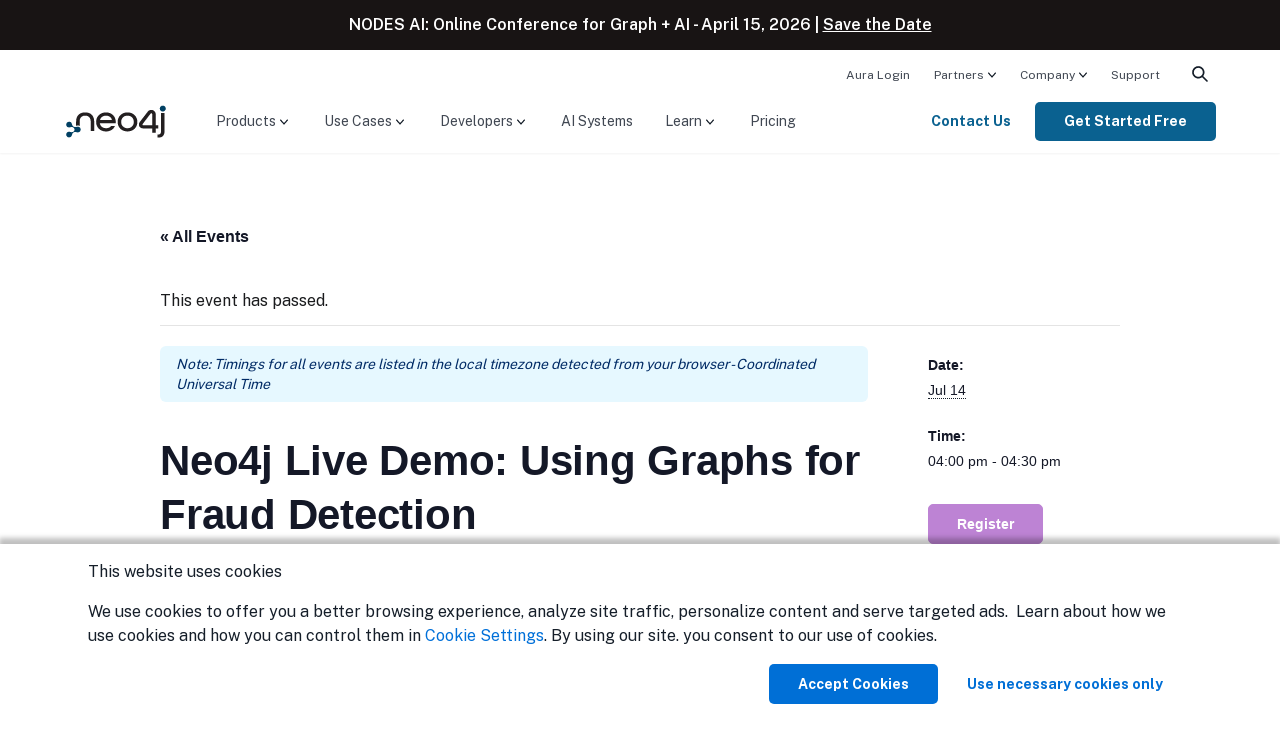

--- FILE ---
content_type: text/html; charset=UTF-8
request_url: https://neo4j.com/event/live-neo4j-demo-using-graphs-for-fraud-detection-july-14/
body_size: 28007
content:
<!doctype html>
<!--[if IE 9]>
<html class="no-js ie9" lang="en"> <![endif]-->
<html class="no-js" lang="en">

<head>
  <meta charset="utf-8" />
  <meta name="viewport" content="width=device-width, initial-scale=1.0" />
  <meta name="msvalidate.01" content="B5163518CBE4A854B63801277FE5E35C" />
  <meta name="google-site-verification" content="ucqagxjVuq0lJZeLKs0F5AppzK111lNt3IoxU6mzlJE" />
  <meta name="facebook-domain-verification" content="hli4d7mfso56r97lmed0ee7v88bzw8" />

  <script>window.dataLayer = window.dataLayer || [];</script>
<script>
    (function(){
        function loadGTM() {
            // GTM Snippet
            (function(w,d,s,l,i){w[l]=w[l]||[];w[l].push({'gtm.start':new Date().getTime(),event:'gtm.js'});var f=d.getElementsByTagName(s)[0],j=d.createElement(s),dl=l!='dataLayer'?'&l='+l:'';j.async=true;j.src='https://www.googletagmanager.com/gtm.js?id='+i+dl;f.parentNode.insertBefore(j,f);})(window,document,'script','dataLayer','GTM-WK23PSS');
        }
        // Load later to avoid affecting TBT
        if ('requestIdleCallback' in window) {
            requestIdleCallback(loadGTM);
        } else {
            setTimeout(loadGTM, 200);
        }
    })();
</script>
  <!-- Start VWO Async SmartCode -->
<link rel="preconnect" href="https://dev.visualwebsiteoptimizer.com" />
<script type='text/javascript' id='vwoCode'>
	window._vwo_code ||
	(function () {
		var w=window,
			d=document;
		var account_id=571133,
			version=2.2,
			settings_tolerance=2000,
			hide_element='body',
			hide_element_style = 'opacity:0 !important;filter:alpha(opacity=0) !important;background:none !important';
		/* DO NOT EDIT BELOW THIS LINE */
		if(f=!1,v=d.querySelector('#vwoCode'),cc={},-1<d.URL.indexOf('__vwo_disable__')||w._vwo_code)return;try{var e=JSON.parse(localStorage.getItem('_vwo_'+account_id+'_config'));cc=e&&'object'==typeof e?e:{}}catch(e){}function r(t){try{return decodeURIComponent(t)}catch(e){return t}}var s=function(){var e={combination:[],combinationChoose:[],split:[],exclude:[],uuid:null,consent:null,optOut:null},t=d.cookie||'';if(!t)return e;for(var n,i,o=/(?:^|;\s*)(?:(_vis_opt_exp_(\d+)_combi=([^;]*))|(_vis_opt_exp_(\d+)_combi_choose=([^;]*))|(_vis_opt_exp_(\d+)_split=([^:;]*))|(_vis_opt_exp_(\d+)_exclude=[^;]*)|(_vis_opt_out=([^;]*))|(_vwo_global_opt_out=[^;]*)|(_vwo_uuid=([^;]*))|(_vwo_consent=([^;]*)))/g;null!==(n=o.exec(t));)try{n[1]?e.combination.push({id:n[2],value:r(n[3])}):n[4]?e.combinationChoose.push({id:n[5],value:r(n[6])}):n[7]?e.split.push({id:n[8],value:r(n[9])}):n[10]?e.exclude.push({id:n[11]}):n[12]?e.optOut=r(n[13]):n[14]?e.optOut=!0:n[15]?e.uuid=r(n[16]):n[17]&&(i=r(n[18]),e.consent=i&&3<=i.length?i.substring(0,3):null)}catch(e){}return e}();function i(){var e=function(){if(w.VWO&&Array.isArray(w.VWO))for(var e=0;e<w.VWO.length;e++){var t=w.VWO[e];if(Array.isArray(t)&&('setVisitorId'===t[0]||'setSessionId'===t[0]))return!0}return!1}(),t='a='+account_id+'&u='+encodeURIComponent(w._vis_opt_url||d.URL)+'&vn='+version+'&ph=1'+('undefined'!=typeof platform?'&p='+platform:'')+'&st='+w.performance.now();e||((n=function(){var e,t=[],n={},i=w.VWO&&w.VWO.appliedCampaigns||{};for(e in i){var o=i[e]&&i[e].v;o&&(t.push(e+'-'+o+'-1'),n[e]=!0)}if(s&&s.combination)for(var r=0;r<s.combination.length;r++){var a=s.combination[r];n[a.id]||t.push(a.id+'-'+a.value)}return t.join('|')}())&&(t+='&c='+n),(n=function(){var e=[],t={};if(s&&s.combinationChoose)for(var n=0;n<s.combinationChoose.length;n++){var i=s.combinationChoose[n];e.push(i.id+'-'+i.value),t[i.id]=!0}if(s&&s.split)for(var o=0;o<s.split.length;o++)t[(i=s.split[o]).id]||e.push(i.id+'-'+i.value);return e.join('|')}())&&(t+='&cc='+n),(n=function(){var e={},t=[];if(w.VWO&&Array.isArray(w.VWO))for(var n=0;n<w.VWO.length;n++){var i=w.VWO[n];if(Array.isArray(i)&&'setVariation'===i[0]&&i[1]&&Array.isArray(i[1]))for(var o=0;o<i[1].length;o++){var r,a=i[1][o];a&&'object'==typeof a&&(r=a.e,a=a.v,r&&a&&(e[r]=a))}}for(r in e)t.push(r+'-'+e[r]);return t.join('|')}())&&(t+='&sv='+n)),s&&s.optOut&&(t+='&o='+s.optOut);var n=function(){var e=[],t={};if(s&&s.exclude)for(var n=0;n<s.exclude.length;n++){var i=s.exclude[n];t[i.id]||(e.push(i.id),t[i.id]=!0)}return e.join('|')}();return n&&(t+='&e='+n),s&&s.uuid&&(t+='&id='+s.uuid),s&&s.consent&&(t+='&consent='+s.consent),w.name&&-1<w.name.indexOf('_vis_preview')&&(t+='&pM=true'),w.VWO&&w.VWO.ed&&(t+='&ed='+w.VWO.ed),t}code={nonce:v&&v.nonce,library_tolerance:function(){return'undefined'!=typeof library_tolerance?library_tolerance:void 0},settings_tolerance:function(){return cc.sT||settings_tolerance},hide_element_style:function(){return'{'+(cc.hES||hide_element_style)+'}'},hide_element:function(){return performance.getEntriesByName('first-contentful-paint')[0]?'':'string'==typeof cc.hE?cc.hE:hide_element},getVersion:function(){return version},finish:function(e){var t;f||(f=!0,(t=d.getElementById('_vis_opt_path_hides'))&&t.parentNode.removeChild(t),e&&((new Image).src='https://dev.visualwebsiteoptimizer.com/ee.gif?a='+account_id+e))},finished:function(){return f},addScript:function(e){var t=d.createElement('script');t.type='text/javascript',e.src?t.src=e.src:t.text=e.text,v&&t.setAttribute('nonce',v.nonce),d.getElementsByTagName('head')[0].appendChild(t)},load:function(e,t){t=t||{};var n=new XMLHttpRequest;n.open('GET',e,!0),n.withCredentials=!t.dSC,n.responseType=t.responseType||'text',n.onload=function(){if(t.onloadCb)return t.onloadCb(n,e);200===n.status?_vwo_code.addScript({text:n.responseText}):_vwo_code.finish('&e=loading_failure:'+e)},n.onerror=function(){if(t.onerrorCb)return t.onerrorCb(e);_vwo_code.finish('&e=loading_failure:'+e)},n.send()},init:function(){var e,t=this.settings_tolerance();w._vwo_settings_timer=setTimeout(function(){_vwo_code.finish()},t),'body'!==this.hide_element()?(n=d.createElement('style'),e=(t=this.hide_element())?t+this.hide_element_style():'',t=d.getElementsByTagName('head')[0],n.setAttribute('id','_vis_opt_path_hides'),v&&n.setAttribute('nonce',v.nonce),n.setAttribute('type','text/css'),n.styleSheet?n.styleSheet.cssText=e:n.appendChild(d.createTextNode(e)),t.appendChild(n)):(n=d.getElementsByTagName('head')[0],(e=d.createElement('div')).style.cssText='z-index: 2147483647 !important;position: fixed !important;left: 0 !important;top: 0 !important;width: 100% !important;height: 100% !important;background: white !important;',e.setAttribute('id','_vis_opt_path_hides'),e.classList.add('_vis_hide_layer'),n.parentNode.insertBefore(e,n.nextSibling));var n='https://dev.visualwebsiteoptimizer.com/j.php?'+i();-1!==w.location.search.indexOf('_vwo_xhr')?this.addScript({src:n}):this.load(n+'&x=true',{l:1})}};w._vwo_code=code;code.init();})();
</script>
<!-- End VWO Async SmartCode -->
  <link rel="apple-touch-icon" sizes="180x180" href="/apple-touch-icon.png?v=bOXynyJWa61">
  <link rel="icon" type="image/png" sizes="32x32" href="/favicon-32x32.png?v=bOXynyJWa61">
  <link rel="icon" type="image/png" sizes="194x194" href="/favicon-194x194.png?v=bOXynyJWa61">
  <link rel="icon" type="image/png" sizes="192x192" href="/android-chrome-192x192.png?v=bOXynyJWa61">
  <link rel="icon" type="image/png" sizes="16x16" href="/favicon-16x16.png?v=bOXynyJWa61">
  <link rel="manifest" href="/site.webmanifest?v=bOXynyJWa61">
  <link rel="mask-icon" href="/safari-pinned-tab.svg?v=bOXynyJWa6a" color="#018bff">
  <link rel="shortcut icon" href="/favicon.ico?v=bOXynyJWa61">
  <meta name="msapplication-TileColor" content="#018bff">
  <meta name="theme-color" content="#0069c1">
    <title>Neo4j Live Demo: Using Graphs for Fraud Detection - Graph Database &amp; Analytics - 2021-07-14 09:00:00</title>
  
  <!-- preload custom font files -->
  <link rel="preload" href="/wp-content/themes/neo4jweb/assets/fonts/syne-neo/SyneNeo-Medium.woff2" as="font" type="font/woff2" crossorigin>

  <!-- connect to domain of font files -->
  <link rel="preconnect" href="https://fonts.googleapis.com">
  <link rel="preconnect" href="https://fonts.gstatic.com/" crossorigin>
  <!-- async CSS -->
  <link rel="preload" href="https://fonts.googleapis.com/css2?family=Public+Sans:wght@300;400;600;700&display=swap" as="style" onload="this.onload=null;this.rel='stylesheet'">
  <link rel="preload" href="https://fonts.googleapis.com/css2?family=Fira+Code&display=swap" as="style" onload="this.onload=null;this.rel='stylesheet'">

  <!-- no-JS fallback -->
  <noscript>
    <link rel="stylesheet" href="https://fonts.googleapis.com/css2?family=Public+Sans:wght@300;400;600;700&display=swap">
    <link rel="stylesheet" href="https://fonts.googleapis.com/css2?family=Fira+Code&display=swap">
  </noscript>

  <link rel="stylesheet" id="tribe-events-views-v2-bootstrap-datepicker-styles" href="https://neo4j.com/wp-content/plugins/the-events-calendar/vendor/bootstrap-datepicker/css/bootstrap-datepicker.standalone.min.css?ver=50aca606786d431858cf9a4945c21aec" type="text/css" media="all" />
<link rel="stylesheet" id="tec-variables-skeleton" href="https://neo4j.com/wp-content/plugins/the-events-calendar/common/build/css/variables-skeleton.css?ver=0a28b429de20b92a917d30334401765f" type="text/css" media="all" />
<link rel="stylesheet" id="tribe-common-skeleton-style" href="https://neo4j.com/wp-content/plugins/the-events-calendar/common/build/css/common-skeleton.css?ver=0a28b429de20b92a917d30334401765f" type="text/css" media="all" />
<link rel="stylesheet" id="tribe-tooltipster-css" href="https://neo4j.com/wp-content/plugins/the-events-calendar/common/vendor/tooltipster/tooltipster.bundle.min.css?ver=0a28b429de20b92a917d30334401765f" type="text/css" media="all" />
<link rel="stylesheet" id="tribe-events-views-v2-skeleton" href="https://neo4j.com/wp-content/plugins/the-events-calendar/build/css/views-skeleton.css?ver=50aca606786d431858cf9a4945c21aec" type="text/css" media="all" />
<link rel="stylesheet" id="tec-variables-full" href="https://neo4j.com/wp-content/plugins/the-events-calendar/common/build/css/variables-full.css?ver=0a28b429de20b92a917d30334401765f" type="text/css" media="all" />
<link rel="stylesheet" id="tribe-common-full-style" href="https://neo4j.com/wp-content/plugins/the-events-calendar/common/build/css/common-full.css?ver=0a28b429de20b92a917d30334401765f" type="text/css" media="all" />
<link rel="stylesheet" id="tribe-events-views-v2-full" href="https://neo4j.com/wp-content/plugins/the-events-calendar/build/css/views-full.css?ver=50aca606786d431858cf9a4945c21aec" type="text/css" media="all" />
<link rel="stylesheet" id="tribe-events-views-v2-print" href="https://neo4j.com/wp-content/plugins/the-events-calendar/build/css/views-print.css?ver=50aca606786d431858cf9a4945c21aec" type="text/css" media="print" />
<link rel='stylesheet' id='tribe-events-views-v2-override-style-css' href='https://neo4j.com/wp-content/themes/neo4jweb/tribe-events/tribe-events.css?ver=6.15.13.1' type='text/css' media='all' />
<link rel="stylesheet" id="tribe-events-pro-views-v2-print" href="https://neo4j.com/wp-content/plugins/events-calendar-pro/build/css/views-print.css?ver=f4fe7e0a1f77e707632f041768e36701" type="text/css" media="print" />
<meta name='robots' content='noindex, follow' />

	<!-- This site is optimized with the Yoast SEO Premium plugin v26.7 (Yoast SEO v26.7) - https://yoast.com/wordpress/plugins/seo/ -->
	<meta property="og:locale" content="en_US" />
	<meta property="og:type" content="article" />
	<meta property="og:title" content="Neo4j Live Demo: Using Graphs for Fraud Detection" />
	<meta property="og:description" content="Real-time analysis of data relationships is essential to uncovering fraud rings and other sophisticated scams before fraudsters and criminals cause lasting damage. Join us for a 30-minute live demo where we showcase how Neo4j uncovers difficult-to-detect patterns that far outperform… Read&nbsp;more&nbsp;&#8594;" />
	<meta property="og:url" content="https://neo4j.com/event/live-neo4j-demo-using-graphs-for-fraud-detection-july-14/" />
	<meta property="og:site_name" content="Graph Database &amp; Analytics" />
	<meta property="article:publisher" content="https://www.facebook.com/neo4j.graph.database" />
	<meta property="article:modified_time" content="2021-06-22T00:06:50+00:00" />
	<meta property="og:image" content="https://dist.neo4j.com/wp-content/uploads/20240513110808/Neo4j-logo-social-preview.png" />
	<meta property="og:image:width" content="825" />
	<meta property="og:image:height" content="431" />
	<meta property="og:image:type" content="image/png" />
	<meta name="twitter:card" content="summary_large_image" />
	<meta name="twitter:site" content="@neo4j" />
	<script type="application/ld+json" class="yoast-schema-graph">{"@context":"https://schema.org","@graph":[{"@type":"WebPage","@id":"https://neo4j.com/event/live-neo4j-demo-using-graphs-for-fraud-detection-july-14/","url":"https://neo4j.com/event/live-neo4j-demo-using-graphs-for-fraud-detection-july-14/","name":"Neo4j Live Demo: Using Graphs for Fraud Detection - Graph Database &amp; Analytics - 2021-07-14 09:00:00","isPartOf":{"@id":"https://neo4j.com/#website"},"datePublished":"2021-06-22T00:05:39+00:00","dateModified":"2021-06-22T00:06:50+00:00","breadcrumb":{"@id":"https://neo4j.com/event/live-neo4j-demo-using-graphs-for-fraud-detection-july-14/#breadcrumb"},"inLanguage":"en-US","potentialAction":[{"@type":"ReadAction","target":["https://neo4j.com/event/live-neo4j-demo-using-graphs-for-fraud-detection-july-14/"]}]},{"@type":"BreadcrumbList","@id":"https://neo4j.com/event/live-neo4j-demo-using-graphs-for-fraud-detection-july-14/#breadcrumb","itemListElement":[{"@type":"ListItem","position":1,"name":"Events","item":"https://neo4j.com/events-tec/"},{"@type":"ListItem","position":2,"name":"Neo4j Live Demo: Using Graphs for Fraud Detection"}]},{"@type":"WebSite","@id":"https://neo4j.com/#website","url":"https://neo4j.com/","name":"Graph Database &amp; Analytics","description":"The Leader in Graph Databases","publisher":{"@id":"https://neo4j.com/#organization"},"potentialAction":[{"@type":"SearchAction","target":{"@type":"EntryPoint","urlTemplate":"https://neo4j.com/?s={search_term_string}"},"query-input":{"@type":"PropertyValueSpecification","valueRequired":true,"valueName":"search_term_string"}}],"inLanguage":"en-US"},{"@type":"Organization","@id":"https://neo4j.com/#organization","name":"Neo4j","url":"https://neo4j.com/","logo":{"@type":"ImageObject","inLanguage":"en-US","@id":"https://neo4j.com/#/schema/logo/image/","url":"https://dist.neo4j.com/wp-content/uploads/20230926084108/Logo_FullColor_RGB_TransBG.svg","contentUrl":"https://dist.neo4j.com/wp-content/uploads/20230926084108/Logo_FullColor_RGB_TransBG.svg","width":677,"height":242,"caption":"Neo4j"},"image":{"@id":"https://neo4j.com/#/schema/logo/image/"},"sameAs":["https://www.facebook.com/neo4j.graph.database","https://x.com/neo4j","https://instagram.com/neo4j","https://www.linkedin.com/company/neo4j","https://www.pinterest.com/neo4j/","https://www.youtube.com/neo4j"]},{"@type":"Event","name":"Neo4j Live Demo: Using Graphs for Fraud Detection","description":"Real-time analysis of data relationships is essential to uncovering fraud rings and other sophisticated scams before fraudsters and criminals cause lasting damage. Join us for a 30-minute live demo where we showcase how Neo4j uncovers difficult-to-detect patterns that far outperform… <a class=\"learn-more\" href=\"https://neo4j.com/event/live-neo4j-demo-using-graphs-for-fraud-detection-july-14/\">Read&nbsp;more&nbsp;&#8594;</a>","url":"https://neo4j.com/event/live-neo4j-demo-using-graphs-for-fraud-detection-july-14/","eventAttendanceMode":"https://schema.org/OfflineEventAttendanceMode","eventStatus":"https://schema.org/EventScheduled","startDate":"2021-07-14T09:00:00-07:00","endDate":"2021-07-14T09:30:00-07:00","@id":"https://neo4j.com/event/live-neo4j-demo-using-graphs-for-fraud-detection-july-14/#event","mainEntityOfPage":{"@id":"https://neo4j.com/event/live-neo4j-demo-using-graphs-for-fraud-detection-july-14/"}}]}</script>
	<!-- / Yoast SEO Premium plugin. -->


<link rel='dns-prefetch' href='//connect.facebook.net' />
<link rel="alternate" type="application/rss+xml" title="Graph Database &amp; Analytics &raquo; Neo4j Live Demo: Using Graphs for Fraud Detection Comments Feed" href="https://neo4j.com/event/live-neo4j-demo-using-graphs-for-fraud-detection-july-14/feed/" />
<link rel="alternate" title="oEmbed (JSON)" type="application/json+oembed" href="https://neo4j.com/wp-json/oembed/1.0/embed?url=https%3A%2F%2Fneo4j.com%2Fevent%2Flive-neo4j-demo-using-graphs-for-fraud-detection-july-14%2F" />
<link rel="alternate" title="oEmbed (XML)" type="text/xml+oembed" href="https://neo4j.com/wp-json/oembed/1.0/embed?url=https%3A%2F%2Fneo4j.com%2Fevent%2Flive-neo4j-demo-using-graphs-for-fraud-detection-july-14%2F&#038;format=xml" />
<style id='wp-img-auto-sizes-contain-inline-css' type='text/css'>
img:is([sizes=auto i],[sizes^="auto," i]){contain-intrinsic-size:3000px 1500px}
/*# sourceURL=wp-img-auto-sizes-contain-inline-css */
</style>
<link rel="stylesheet" id="tribe-events-full-pro-calendar-style" href="https://neo4j.com/wp-content/plugins/events-calendar-pro/build/css/tribe-events-pro-full.css?ver=f4fe7e0a1f77e707632f041768e36701" type="text/css" media="all" />
<link rel="stylesheet" id="tribe-events-virtual-skeleton" href="https://neo4j.com/wp-content/plugins/events-calendar-pro/build/css/events-virtual-skeleton.css?ver=f4fe7e0a1f77e707632f041768e36701" type="text/css" media="all" />
<link rel="stylesheet" id="tribe-events-virtual-full" href="https://neo4j.com/wp-content/plugins/events-calendar-pro/build/css/events-virtual-full.css?ver=f4fe7e0a1f77e707632f041768e36701" type="text/css" media="all" />
<link rel="stylesheet" id="tribe-events-virtual-single-skeleton" href="https://neo4j.com/wp-content/plugins/events-calendar-pro/build/css/events-virtual-single-skeleton.css?ver=f4fe7e0a1f77e707632f041768e36701" type="text/css" media="all" />
<link rel="stylesheet" id="tribe-events-virtual-single-full" href="https://neo4j.com/wp-content/plugins/events-calendar-pro/build/css/events-virtual-single-full.css?ver=f4fe7e0a1f77e707632f041768e36701" type="text/css" media="all" />
<link rel="stylesheet" id="tec-events-pro-single" href="https://neo4j.com/wp-content/plugins/events-calendar-pro/build/css/events-single.css?ver=f4fe7e0a1f77e707632f041768e36701" type="text/css" media="all" />
<link rel="stylesheet" id="tribe-events-calendar-pro-style" href="https://neo4j.com/wp-content/plugins/events-calendar-pro/build/css/tribe-events-pro-full.css?ver=f4fe7e0a1f77e707632f041768e36701" type="text/css" media="all" />
<link rel="stylesheet" id="tribe-events-v2-single-skeleton" href="https://neo4j.com/wp-content/plugins/the-events-calendar/build/css/tribe-events-single-skeleton.css?ver=50aca606786d431858cf9a4945c21aec" type="text/css" media="all" />
<link rel="stylesheet" id="tribe-events-v2-single-skeleton-full" href="https://neo4j.com/wp-content/plugins/the-events-calendar/build/css/tribe-events-single-full.css?ver=50aca606786d431858cf9a4945c21aec" type="text/css" media="all" />
<link rel="stylesheet" id="tribe-events-virtual-single-v2-skeleton" href="https://neo4j.com/wp-content/plugins/events-calendar-pro/build/css/events-virtual-single-v2-skeleton.css?ver=f4fe7e0a1f77e707632f041768e36701" type="text/css" media="all" />
<link rel="stylesheet" id="tribe-events-virtual-single-v2-full" href="https://neo4j.com/wp-content/plugins/events-calendar-pro/build/css/events-virtual-single-v2-full.css?ver=f4fe7e0a1f77e707632f041768e36701" type="text/css" media="all" />
<link rel="stylesheet" id="tec-events-pro-single-style" href="https://neo4j.com/wp-content/plugins/events-calendar-pro/build/css/custom-tables-v1/single.css?ver=f4fe7e0a1f77e707632f041768e36701" type="text/css" media="all" />
<style id='wp-emoji-styles-inline-css' type='text/css'>

	img.wp-smiley, img.emoji {
		display: inline !important;
		border: none !important;
		box-shadow: none !important;
		height: 1em !important;
		width: 1em !important;
		margin: 0 0.07em !important;
		vertical-align: -0.1em !important;
		background: none !important;
		padding: 0 !important;
	}
/*# sourceURL=wp-emoji-styles-inline-css */
</style>
<link rel='stylesheet' id='foundation-css' href='https://neo4j.com/wp-content/themes/neo4jweb/assets_v2/dist/app.min.css?ver=1768934856' type='text/css' media='all' />
<link rel='stylesheet' id='search-preact-css' href='https://neo4j.com/wp-content/themes/neo4jweb/assets/neo4j-react-modules-assets/search-preact/bundle.d3a831c0.css?ver=6.9' type='text/css' media='print' onload="this.media='all'" />
<link rel='stylesheet' id='site-animations-css' href='https://neo4j.com/wp-content/themes/neo4jweb/assets/css/site-animations.css?ver=1768934848' type='text/css' media='print' onload="this.media='all'" />
<style id='block-visibility-screen-size-styles-inline-css' type='text/css'>
/* Large screens (desktops, 992px and up) */
@media ( min-width: 992px ) {
	.block-visibility-hide-large-screen {
		display: none !important;
	}
}

/* Medium screens (tablets, between 768px and 992px) */
@media ( min-width: 768px ) and ( max-width: 991.98px ) {
	.block-visibility-hide-medium-screen {
		display: none !important;
	}
}

/* Small screens (mobile devices, less than 768px) */
@media ( max-width: 767.98px ) {
	.block-visibility-hide-small-screen {
		display: none !important;
	}
}
/*# sourceURL=block-visibility-screen-size-styles-inline-css */
</style>
<script type="text/javascript" src="https://neo4j.com/wp-content/themes/neo4jweb/assets/js/vendor/jquery-3.6.1.min.js?ver=3.6.1" id="jquery-js"></script>
<script type="text/javascript" src="https://neo4j.com/wp-content/plugins/the-events-calendar/common/build/js/tribe-common.js?ver=03bb098bf9a52b292f63df197a9a417c" id="tribe-common"></script>
<script type="text/javascript" src="https://neo4j.com/wp-content/plugins/the-events-calendar/build/js/views/breakpoints.js?ver=d1cdc7c1fb2bf6df0aa0b998c4bb3c45" id="tribe-events-views-v2-breakpoints"></script>
<link rel="EditURI" type="application/rsd+xml" title="RSD" href="https://neo4j.com/xmlrpc.php?rsd" />
<link rel='shortlink' href='https://neo4j.com/?p=153489' />
<!-- Stream WordPress user activity plugin v4.1.1 -->
<meta name="tec-api-version" content="v1"><meta name="tec-api-origin" content="https://neo4j.com"><link rel="alternate" href="https://neo4j.com/wp-json/tribe/events/v1/events/153489" /><style class='wp-fonts-local' type='text/css'>
@font-face{font-family:syne-neo;font-style:normal;font-weight:400;font-display:fallback;src:url('https://neo4j.com/wp-content/themes/neo4jweb/assets/fonts/syne-neo/SyneNeo-Medium.woff2') format('woff2'), url('https://neo4j.com/wp-content/themes/neo4jweb/assets/fonts/syne-neo/SyneNeo-Medium.woff') format('woff');font-stretch:normal;}
</style>
  
<style id='global-styles-inline-css' type='text/css'>
:root{--wp--preset--aspect-ratio--square: 1;--wp--preset--aspect-ratio--4-3: 4/3;--wp--preset--aspect-ratio--3-4: 3/4;--wp--preset--aspect-ratio--3-2: 3/2;--wp--preset--aspect-ratio--2-3: 2/3;--wp--preset--aspect-ratio--16-9: 16/9;--wp--preset--aspect-ratio--9-16: 9/16;--wp--preset--color--black: #181414;--wp--preset--color--cyan-bluish-gray: #abb8c3;--wp--preset--color--white: #ffffff;--wp--preset--color--pale-pink: #f78da7;--wp--preset--color--vivid-red: #cf2e2e;--wp--preset--color--luminous-vivid-orange: #ff6900;--wp--preset--color--luminous-vivid-amber: #fcb900;--wp--preset--color--light-green-cyan: #7bdcb5;--wp--preset--color--vivid-green-cyan: #00d084;--wp--preset--color--pale-cyan-blue: #8ed1fc;--wp--preset--color--vivid-cyan-blue: #0693e3;--wp--preset--color--vivid-purple: #9b51e0;--wp--preset--color--baltic-80: #01121C;--wp--preset--color--baltic-70: #081E2B;--wp--preset--color--baltic-60: #014063;--wp--preset--color--baltic-55: #02507B;--wp--preset--color--baltic-50: #0A6190;--wp--preset--color--baltic-45: #30839D;--wp--preset--color--baltic-40: #4C99A4;--wp--preset--color--baltic-35: #51A6B1;--wp--preset--color--baltic-30: #5DB3BF;--wp--preset--color--baltic-25: #5CC3C9;--wp--preset--color--baltic-20: #8FE3E8;--wp--preset--color--baltic-15: #C3F8FB;--wp--preset--color--baltic-10: #E7FAFB;--wp--preset--color--marigold-70: #543800;--wp--preset--color--marigold-60: #795000;--wp--preset--color--marigold-45: #DA9105;--wp--preset--color--marigold-35: #FFA901;--wp--preset--color--marigold-25: #FFC450;--wp--preset--color--marigold-20: #FFCF72;--wp--preset--color--marigold-15: #FFDE9D;--wp--preset--color--marigold-10: #FFF0D2;--wp--preset--color--forest-55: #145439;--wp--preset--color--forest-30: #6FA646;--wp--preset--color--forest-20: #90CB62;--wp--preset--color--earth-55: #763F18;--wp--preset--color--earth-45: #AF7C4D;--wp--preset--color--earth-40: #D19660;--wp--preset--color--hibiscus-40: #D43300;--wp--preset--color--hibiscus-30: #F96746;--wp--preset--color--hibiscus-25: #FF8E6A;--wp--preset--color--beige-70: #3F3824;--wp--preset--color--beige-60: #666050;--wp--preset--color--beige-50: #999384;--wp--preset--color--beige-40: #C1B9A0;--wp--preset--color--beige-30: #F2EAD4;--wp--preset--color--beige-20: #FFF7E3;--wp--preset--color--beige-10: #FFFCF4;--wp--preset--color--neutral-80: #09090A;--wp--preset--color--neutral-75: #1A1B1D;--wp--preset--color--neutral-70: #212325;--wp--preset--color--neutral-65: #3C3F44;--wp--preset--color--neutral-60: #4D5157;--wp--preset--color--neutral-55: #5E636A;--wp--preset--color--neutral-50: #6F757E;--wp--preset--color--neutral-45: #818790;--wp--preset--color--neutral-40: #959AA1;--wp--preset--color--neutral-35: #A8ACB2;--wp--preset--color--neutral-30: #BBBEC3;--wp--preset--color--neutral-25: #CFD1D4;--wp--preset--color--neutral-20: #E2E3E5;--wp--preset--color--neutral-15: #F5F6F6;--wp--preset--color--neutral-10: #FFFFFF;--wp--preset--color--highlight-periwinkle: #6A82FF;--wp--preset--color--highlight-yellow: #FAFF00;--wp--preset--color--dark-gray: #4F4E4D;--wp--preset--color--cream: #F2EAD4;--wp--preset--color--light-gray: #FCF9F6;--wp--preset--color--full-white: #ffffff;--wp--preset--color--full-black: #000000;--wp--preset--color--transparent: transparent;--wp--preset--gradient--vivid-cyan-blue-to-vivid-purple: linear-gradient(135deg,rgb(6,147,227) 0%,rgb(155,81,224) 100%);--wp--preset--gradient--light-green-cyan-to-vivid-green-cyan: linear-gradient(135deg,rgb(122,220,180) 0%,rgb(0,208,130) 100%);--wp--preset--gradient--luminous-vivid-amber-to-luminous-vivid-orange: linear-gradient(135deg,rgb(252,185,0) 0%,rgb(255,105,0) 100%);--wp--preset--gradient--luminous-vivid-orange-to-vivid-red: linear-gradient(135deg,rgb(255,105,0) 0%,rgb(207,46,46) 100%);--wp--preset--gradient--very-light-gray-to-cyan-bluish-gray: linear-gradient(135deg,rgb(238,238,238) 0%,rgb(169,184,195) 100%);--wp--preset--gradient--cool-to-warm-spectrum: linear-gradient(135deg,rgb(74,234,220) 0%,rgb(151,120,209) 20%,rgb(207,42,186) 40%,rgb(238,44,130) 60%,rgb(251,105,98) 80%,rgb(254,248,76) 100%);--wp--preset--gradient--blush-light-purple: linear-gradient(135deg,rgb(255,206,236) 0%,rgb(152,150,240) 100%);--wp--preset--gradient--blush-bordeaux: linear-gradient(135deg,rgb(254,205,165) 0%,rgb(254,45,45) 50%,rgb(107,0,62) 100%);--wp--preset--gradient--luminous-dusk: linear-gradient(135deg,rgb(255,203,112) 0%,rgb(199,81,192) 50%,rgb(65,88,208) 100%);--wp--preset--gradient--pale-ocean: linear-gradient(135deg,rgb(255,245,203) 0%,rgb(182,227,212) 50%,rgb(51,167,181) 100%);--wp--preset--gradient--electric-grass: linear-gradient(135deg,rgb(202,248,128) 0%,rgb(113,206,126) 100%);--wp--preset--gradient--midnight: linear-gradient(135deg,rgb(2,3,129) 0%,rgb(40,116,252) 100%);--wp--preset--font-size--small: 13px;--wp--preset--font-size--medium: clamp(14px, 0.875rem + ((1vw - 3.2px) * 0.721), 20px);--wp--preset--font-size--large: clamp(22.041px, 1.378rem + ((1vw - 3.2px) * 1.678), 36px);--wp--preset--font-size--x-large: clamp(25.014px, 1.563rem + ((1vw - 3.2px) * 2.042), 42px);--wp--preset--font-size--xs: 0.75rem;--wp--preset--font-size--sm: 0.875rem;--wp--preset--font-size--base: clamp(0.875rem, 0.875rem + ((1vw - 0.2rem) * 0.24), 1rem);--wp--preset--font-size--lg: clamp(0.875rem, 0.875rem + ((1vw - 0.2rem) * 0.481), 1.125rem);--wp--preset--font-size--xl: clamp(0.875rem, 0.875rem + ((1vw - 0.2rem) * 0.721), 1.25rem);--wp--preset--font-size--2-xl: clamp(0.984rem, 0.984rem + ((1vw - 0.2rem) * 0.992), 1.5rem);--wp--preset--font-size--3-xl: clamp(1.185rem, 1.185rem + ((1vw - 0.2rem) * 1.327), 1.875rem);--wp--preset--font-size--4-xl: clamp(1.378rem, 1.378rem + ((1vw - 0.2rem) * 1.677), 2.25rem);--wp--preset--font-size--5-xl: clamp(1.743rem, 1.743rem + ((1vw - 0.2rem) * 2.417), 3rem);--wp--preset--font-size--h-1: clamp(2.25rem, 3vw + 1rem, 3rem);--wp--preset--font-size--h-2: clamp(2rem, 4vw, 2.5rem);--wp--preset--font-size--h-3: clamp(1.75rem, 1vw + 1.25rem, 1.938rem);;--wp--preset--font-size--h-4: clamp(1.5rem, 1vw + 1rem, 1.563rem);;--wp--preset--font-size--h-5: clamp(0.875rem, 0.875rem + ((1vw - 0.2rem) * 0.721), 1.25rem);--wp--preset--font-size--h-6: clamp(0.875rem, 0.875rem + ((1vw - 0.2rem) * 0.24), 1rem);--wp--preset--font-family--syne-neo: syne-neo, "Helvetica Neue", helvetica, roboto, arial, sans-serif;--wp--preset--font-family--public-sans: "Public Sans", "Helvetica Neue", helvetica, roboto, arial, sans-serif;--wp--preset--spacing--20: 0.5rem;--wp--preset--spacing--30: 0.75rem;--wp--preset--spacing--40: 1rem;--wp--preset--spacing--50: 1.25rem;--wp--preset--spacing--60: 1.5rem;--wp--preset--spacing--70: 1.75rem;--wp--preset--spacing--80: 2rem;--wp--preset--spacing--px: 1px;--wp--preset--spacing--10: 0.25rem;--wp--preset--spacing--90: clamp(2rem, calc(2rem + ((1vw - 0.4rem) * 1.0417)), 2.25rem);--wp--preset--spacing--100: clamp(2rem, calc(2rem + ((1vw - 0.4rem) * 2.0833)), 2.5rem);--wp--preset--spacing--120: clamp(2rem, calc(2rem + ((1vw - 0.4rem) * 4.1667)), 3rem);--wp--preset--spacing--160: clamp(2rem, calc(2rem + ((1vw - 0.4rem) * 8.3333)), 4rem);--wp--preset--spacing--200: clamp(2rem, calc(2rem + ((1vw - 0.4rem) * 8.3333)), 5rem);--wp--preset--spacing--240: clamp(4rem, calc(4rem + ((1vw - 0.4rem) * 8.3333)), 6rem);--wp--preset--spacing--320: clamp(4rem, calc(4rem + ((1vw - 0.4rem) * 16.6667)), 8rem);--wp--preset--shadow--natural: 6px 6px 9px rgba(0, 0, 0, 0.2);--wp--preset--shadow--deep: 12px 12px 50px rgba(0, 0, 0, 0.4);--wp--preset--shadow--sharp: 6px 6px 0px rgba(0, 0, 0, 0.2);--wp--preset--shadow--outlined: 6px 6px 0px -3px rgb(255, 255, 255), 6px 6px rgb(0, 0, 0);--wp--preset--shadow--crisp: 6px 6px 0px rgb(0, 0, 0);--wp--preset--shadow--card: 0px 4px 4px 0px #00000026;--wp--preset--shadow--large: 0px 10px 15px 0px #0000001A;--wp--custom--spacing--small: max(15px, 2vw);--wp--custom--spacing--medium: clamp(2rem, 8vw, calc(4 * var(--wp--style--block-gap)));--wp--custom--spacing--large: clamp(4rem, 10vw, 8rem);--wp--custom--spacing--outer: var(--wp--custom--spacing--small, 1.25rem);--wp--custom--shadow--text: 1px 1px 16px rgba(0,0,0,1);}:root { --wp--style--global--content-size: 760px;--wp--style--global--wide-size: 1152px; }:where(body) { margin: 0; }.wp-site-blocks { padding-top: var(--wp--style--root--padding-top); padding-bottom: var(--wp--style--root--padding-bottom); }.has-global-padding { padding-right: var(--wp--style--root--padding-right); padding-left: var(--wp--style--root--padding-left); }.has-global-padding > .alignfull { margin-right: calc(var(--wp--style--root--padding-right) * -1); margin-left: calc(var(--wp--style--root--padding-left) * -1); }.has-global-padding :where(:not(.alignfull.is-layout-flow) > .has-global-padding:not(.wp-block-block, .alignfull)) { padding-right: 0; padding-left: 0; }.has-global-padding :where(:not(.alignfull.is-layout-flow) > .has-global-padding:not(.wp-block-block, .alignfull)) > .alignfull { margin-left: 0; margin-right: 0; }.wp-site-blocks > .alignleft { float: left; margin-right: 2em; }.wp-site-blocks > .alignright { float: right; margin-left: 2em; }.wp-site-blocks > .aligncenter { justify-content: center; margin-left: auto; margin-right: auto; }:where(.wp-site-blocks) > * { margin-block-start: 1rem; margin-block-end: 0; }:where(.wp-site-blocks) > :first-child { margin-block-start: 0; }:where(.wp-site-blocks) > :last-child { margin-block-end: 0; }:root { --wp--style--block-gap: 1rem; }:root :where(.is-layout-flow) > :first-child{margin-block-start: 0;}:root :where(.is-layout-flow) > :last-child{margin-block-end: 0;}:root :where(.is-layout-flow) > *{margin-block-start: 1rem;margin-block-end: 0;}:root :where(.is-layout-constrained) > :first-child{margin-block-start: 0;}:root :where(.is-layout-constrained) > :last-child{margin-block-end: 0;}:root :where(.is-layout-constrained) > *{margin-block-start: 1rem;margin-block-end: 0;}:root :where(.is-layout-flex){gap: 1rem;}:root :where(.is-layout-grid){gap: 1rem;}.is-layout-flow > .alignleft{float: left;margin-inline-start: 0;margin-inline-end: 2em;}.is-layout-flow > .alignright{float: right;margin-inline-start: 2em;margin-inline-end: 0;}.is-layout-flow > .aligncenter{margin-left: auto !important;margin-right: auto !important;}.is-layout-constrained > .alignleft{float: left;margin-inline-start: 0;margin-inline-end: 2em;}.is-layout-constrained > .alignright{float: right;margin-inline-start: 2em;margin-inline-end: 0;}.is-layout-constrained > .aligncenter{margin-left: auto !important;margin-right: auto !important;}.is-layout-constrained > :where(:not(.alignleft):not(.alignright):not(.alignfull)){max-width: var(--wp--style--global--content-size);margin-left: auto !important;margin-right: auto !important;}.is-layout-constrained > .alignwide{max-width: var(--wp--style--global--wide-size);}body .is-layout-flex{display: flex;}.is-layout-flex{flex-wrap: wrap;align-items: center;}.is-layout-flex > :is(*, div){margin: 0;}body .is-layout-grid{display: grid;}.is-layout-grid > :is(*, div){margin: 0;}body{color: var(--wp--preset--color--neutral-75);font-family: var(--wp--preset--font-family--public-sans);font-size: var(--wp--preset--font-size--base);line-height: 1.5;--wp--style--root--padding-top: 0px;--wp--style--root--padding-right: 1.5rem;--wp--style--root--padding-bottom: 0px;--wp--style--root--padding-left: 1.5rem;}a:where(:not(.wp-element-button)){text-decoration: none;}:root :where(a:where(:not(.wp-element-button)):hover){text-decoration: underline;}:root :where(.wp-element-button, .wp-block-button__link){background-color: #32373c;border-width: 0;color: #fff;font-family: inherit;font-size: inherit;font-style: inherit;font-weight: inherit;letter-spacing: inherit;line-height: inherit;padding-top: calc(0.667em + 2px);padding-right: calc(1.333em + 2px);padding-bottom: calc(0.667em + 2px);padding-left: calc(1.333em + 2px);text-decoration: none;text-transform: inherit;}.has-black-color{color: var(--wp--preset--color--black) !important;}.has-cyan-bluish-gray-color{color: var(--wp--preset--color--cyan-bluish-gray) !important;}.has-white-color{color: var(--wp--preset--color--white) !important;}.has-pale-pink-color{color: var(--wp--preset--color--pale-pink) !important;}.has-vivid-red-color{color: var(--wp--preset--color--vivid-red) !important;}.has-luminous-vivid-orange-color{color: var(--wp--preset--color--luminous-vivid-orange) !important;}.has-luminous-vivid-amber-color{color: var(--wp--preset--color--luminous-vivid-amber) !important;}.has-light-green-cyan-color{color: var(--wp--preset--color--light-green-cyan) !important;}.has-vivid-green-cyan-color{color: var(--wp--preset--color--vivid-green-cyan) !important;}.has-pale-cyan-blue-color{color: var(--wp--preset--color--pale-cyan-blue) !important;}.has-vivid-cyan-blue-color{color: var(--wp--preset--color--vivid-cyan-blue) !important;}.has-vivid-purple-color{color: var(--wp--preset--color--vivid-purple) !important;}.has-baltic-80-color{color: var(--wp--preset--color--baltic-80) !important;}.has-baltic-70-color{color: var(--wp--preset--color--baltic-70) !important;}.has-baltic-60-color{color: var(--wp--preset--color--baltic-60) !important;}.has-baltic-55-color{color: var(--wp--preset--color--baltic-55) !important;}.has-baltic-50-color{color: var(--wp--preset--color--baltic-50) !important;}.has-baltic-45-color{color: var(--wp--preset--color--baltic-45) !important;}.has-baltic-40-color{color: var(--wp--preset--color--baltic-40) !important;}.has-baltic-35-color{color: var(--wp--preset--color--baltic-35) !important;}.has-baltic-30-color{color: var(--wp--preset--color--baltic-30) !important;}.has-baltic-25-color{color: var(--wp--preset--color--baltic-25) !important;}.has-baltic-20-color{color: var(--wp--preset--color--baltic-20) !important;}.has-baltic-15-color{color: var(--wp--preset--color--baltic-15) !important;}.has-baltic-10-color{color: var(--wp--preset--color--baltic-10) !important;}.has-marigold-70-color{color: var(--wp--preset--color--marigold-70) !important;}.has-marigold-60-color{color: var(--wp--preset--color--marigold-60) !important;}.has-marigold-45-color{color: var(--wp--preset--color--marigold-45) !important;}.has-marigold-35-color{color: var(--wp--preset--color--marigold-35) !important;}.has-marigold-25-color{color: var(--wp--preset--color--marigold-25) !important;}.has-marigold-20-color{color: var(--wp--preset--color--marigold-20) !important;}.has-marigold-15-color{color: var(--wp--preset--color--marigold-15) !important;}.has-marigold-10-color{color: var(--wp--preset--color--marigold-10) !important;}.has-forest-55-color{color: var(--wp--preset--color--forest-55) !important;}.has-forest-30-color{color: var(--wp--preset--color--forest-30) !important;}.has-forest-20-color{color: var(--wp--preset--color--forest-20) !important;}.has-earth-55-color{color: var(--wp--preset--color--earth-55) !important;}.has-earth-45-color{color: var(--wp--preset--color--earth-45) !important;}.has-earth-40-color{color: var(--wp--preset--color--earth-40) !important;}.has-hibiscus-40-color{color: var(--wp--preset--color--hibiscus-40) !important;}.has-hibiscus-30-color{color: var(--wp--preset--color--hibiscus-30) !important;}.has-hibiscus-25-color{color: var(--wp--preset--color--hibiscus-25) !important;}.has-beige-70-color{color: var(--wp--preset--color--beige-70) !important;}.has-beige-60-color{color: var(--wp--preset--color--beige-60) !important;}.has-beige-50-color{color: var(--wp--preset--color--beige-50) !important;}.has-beige-40-color{color: var(--wp--preset--color--beige-40) !important;}.has-beige-30-color{color: var(--wp--preset--color--beige-30) !important;}.has-beige-20-color{color: var(--wp--preset--color--beige-20) !important;}.has-beige-10-color{color: var(--wp--preset--color--beige-10) !important;}.has-neutral-80-color{color: var(--wp--preset--color--neutral-80) !important;}.has-neutral-75-color{color: var(--wp--preset--color--neutral-75) !important;}.has-neutral-70-color{color: var(--wp--preset--color--neutral-70) !important;}.has-neutral-65-color{color: var(--wp--preset--color--neutral-65) !important;}.has-neutral-60-color{color: var(--wp--preset--color--neutral-60) !important;}.has-neutral-55-color{color: var(--wp--preset--color--neutral-55) !important;}.has-neutral-50-color{color: var(--wp--preset--color--neutral-50) !important;}.has-neutral-45-color{color: var(--wp--preset--color--neutral-45) !important;}.has-neutral-40-color{color: var(--wp--preset--color--neutral-40) !important;}.has-neutral-35-color{color: var(--wp--preset--color--neutral-35) !important;}.has-neutral-30-color{color: var(--wp--preset--color--neutral-30) !important;}.has-neutral-25-color{color: var(--wp--preset--color--neutral-25) !important;}.has-neutral-20-color{color: var(--wp--preset--color--neutral-20) !important;}.has-neutral-15-color{color: var(--wp--preset--color--neutral-15) !important;}.has-neutral-10-color{color: var(--wp--preset--color--neutral-10) !important;}.has-highlight-periwinkle-color{color: var(--wp--preset--color--highlight-periwinkle) !important;}.has-highlight-yellow-color{color: var(--wp--preset--color--highlight-yellow) !important;}.has-dark-gray-color{color: var(--wp--preset--color--dark-gray) !important;}.has-cream-color{color: var(--wp--preset--color--cream) !important;}.has-light-gray-color{color: var(--wp--preset--color--light-gray) !important;}.has-full-white-color{color: var(--wp--preset--color--full-white) !important;}.has-full-black-color{color: var(--wp--preset--color--full-black) !important;}.has-transparent-color{color: var(--wp--preset--color--transparent) !important;}.has-black-background-color{background-color: var(--wp--preset--color--black) !important;}.has-cyan-bluish-gray-background-color{background-color: var(--wp--preset--color--cyan-bluish-gray) !important;}.has-white-background-color{background-color: var(--wp--preset--color--white) !important;}.has-pale-pink-background-color{background-color: var(--wp--preset--color--pale-pink) !important;}.has-vivid-red-background-color{background-color: var(--wp--preset--color--vivid-red) !important;}.has-luminous-vivid-orange-background-color{background-color: var(--wp--preset--color--luminous-vivid-orange) !important;}.has-luminous-vivid-amber-background-color{background-color: var(--wp--preset--color--luminous-vivid-amber) !important;}.has-light-green-cyan-background-color{background-color: var(--wp--preset--color--light-green-cyan) !important;}.has-vivid-green-cyan-background-color{background-color: var(--wp--preset--color--vivid-green-cyan) !important;}.has-pale-cyan-blue-background-color{background-color: var(--wp--preset--color--pale-cyan-blue) !important;}.has-vivid-cyan-blue-background-color{background-color: var(--wp--preset--color--vivid-cyan-blue) !important;}.has-vivid-purple-background-color{background-color: var(--wp--preset--color--vivid-purple) !important;}.has-baltic-80-background-color{background-color: var(--wp--preset--color--baltic-80) !important;}.has-baltic-70-background-color{background-color: var(--wp--preset--color--baltic-70) !important;}.has-baltic-60-background-color{background-color: var(--wp--preset--color--baltic-60) !important;}.has-baltic-55-background-color{background-color: var(--wp--preset--color--baltic-55) !important;}.has-baltic-50-background-color{background-color: var(--wp--preset--color--baltic-50) !important;}.has-baltic-45-background-color{background-color: var(--wp--preset--color--baltic-45) !important;}.has-baltic-40-background-color{background-color: var(--wp--preset--color--baltic-40) !important;}.has-baltic-35-background-color{background-color: var(--wp--preset--color--baltic-35) !important;}.has-baltic-30-background-color{background-color: var(--wp--preset--color--baltic-30) !important;}.has-baltic-25-background-color{background-color: var(--wp--preset--color--baltic-25) !important;}.has-baltic-20-background-color{background-color: var(--wp--preset--color--baltic-20) !important;}.has-baltic-15-background-color{background-color: var(--wp--preset--color--baltic-15) !important;}.has-baltic-10-background-color{background-color: var(--wp--preset--color--baltic-10) !important;}.has-marigold-70-background-color{background-color: var(--wp--preset--color--marigold-70) !important;}.has-marigold-60-background-color{background-color: var(--wp--preset--color--marigold-60) !important;}.has-marigold-45-background-color{background-color: var(--wp--preset--color--marigold-45) !important;}.has-marigold-35-background-color{background-color: var(--wp--preset--color--marigold-35) !important;}.has-marigold-25-background-color{background-color: var(--wp--preset--color--marigold-25) !important;}.has-marigold-20-background-color{background-color: var(--wp--preset--color--marigold-20) !important;}.has-marigold-15-background-color{background-color: var(--wp--preset--color--marigold-15) !important;}.has-marigold-10-background-color{background-color: var(--wp--preset--color--marigold-10) !important;}.has-forest-55-background-color{background-color: var(--wp--preset--color--forest-55) !important;}.has-forest-30-background-color{background-color: var(--wp--preset--color--forest-30) !important;}.has-forest-20-background-color{background-color: var(--wp--preset--color--forest-20) !important;}.has-earth-55-background-color{background-color: var(--wp--preset--color--earth-55) !important;}.has-earth-45-background-color{background-color: var(--wp--preset--color--earth-45) !important;}.has-earth-40-background-color{background-color: var(--wp--preset--color--earth-40) !important;}.has-hibiscus-40-background-color{background-color: var(--wp--preset--color--hibiscus-40) !important;}.has-hibiscus-30-background-color{background-color: var(--wp--preset--color--hibiscus-30) !important;}.has-hibiscus-25-background-color{background-color: var(--wp--preset--color--hibiscus-25) !important;}.has-beige-70-background-color{background-color: var(--wp--preset--color--beige-70) !important;}.has-beige-60-background-color{background-color: var(--wp--preset--color--beige-60) !important;}.has-beige-50-background-color{background-color: var(--wp--preset--color--beige-50) !important;}.has-beige-40-background-color{background-color: var(--wp--preset--color--beige-40) !important;}.has-beige-30-background-color{background-color: var(--wp--preset--color--beige-30) !important;}.has-beige-20-background-color{background-color: var(--wp--preset--color--beige-20) !important;}.has-beige-10-background-color{background-color: var(--wp--preset--color--beige-10) !important;}.has-neutral-80-background-color{background-color: var(--wp--preset--color--neutral-80) !important;}.has-neutral-75-background-color{background-color: var(--wp--preset--color--neutral-75) !important;}.has-neutral-70-background-color{background-color: var(--wp--preset--color--neutral-70) !important;}.has-neutral-65-background-color{background-color: var(--wp--preset--color--neutral-65) !important;}.has-neutral-60-background-color{background-color: var(--wp--preset--color--neutral-60) !important;}.has-neutral-55-background-color{background-color: var(--wp--preset--color--neutral-55) !important;}.has-neutral-50-background-color{background-color: var(--wp--preset--color--neutral-50) !important;}.has-neutral-45-background-color{background-color: var(--wp--preset--color--neutral-45) !important;}.has-neutral-40-background-color{background-color: var(--wp--preset--color--neutral-40) !important;}.has-neutral-35-background-color{background-color: var(--wp--preset--color--neutral-35) !important;}.has-neutral-30-background-color{background-color: var(--wp--preset--color--neutral-30) !important;}.has-neutral-25-background-color{background-color: var(--wp--preset--color--neutral-25) !important;}.has-neutral-20-background-color{background-color: var(--wp--preset--color--neutral-20) !important;}.has-neutral-15-background-color{background-color: var(--wp--preset--color--neutral-15) !important;}.has-neutral-10-background-color{background-color: var(--wp--preset--color--neutral-10) !important;}.has-highlight-periwinkle-background-color{background-color: var(--wp--preset--color--highlight-periwinkle) !important;}.has-highlight-yellow-background-color{background-color: var(--wp--preset--color--highlight-yellow) !important;}.has-dark-gray-background-color{background-color: var(--wp--preset--color--dark-gray) !important;}.has-cream-background-color{background-color: var(--wp--preset--color--cream) !important;}.has-light-gray-background-color{background-color: var(--wp--preset--color--light-gray) !important;}.has-full-white-background-color{background-color: var(--wp--preset--color--full-white) !important;}.has-full-black-background-color{background-color: var(--wp--preset--color--full-black) !important;}.has-transparent-background-color{background-color: var(--wp--preset--color--transparent) !important;}.has-black-border-color{border-color: var(--wp--preset--color--black) !important;}.has-cyan-bluish-gray-border-color{border-color: var(--wp--preset--color--cyan-bluish-gray) !important;}.has-white-border-color{border-color: var(--wp--preset--color--white) !important;}.has-pale-pink-border-color{border-color: var(--wp--preset--color--pale-pink) !important;}.has-vivid-red-border-color{border-color: var(--wp--preset--color--vivid-red) !important;}.has-luminous-vivid-orange-border-color{border-color: var(--wp--preset--color--luminous-vivid-orange) !important;}.has-luminous-vivid-amber-border-color{border-color: var(--wp--preset--color--luminous-vivid-amber) !important;}.has-light-green-cyan-border-color{border-color: var(--wp--preset--color--light-green-cyan) !important;}.has-vivid-green-cyan-border-color{border-color: var(--wp--preset--color--vivid-green-cyan) !important;}.has-pale-cyan-blue-border-color{border-color: var(--wp--preset--color--pale-cyan-blue) !important;}.has-vivid-cyan-blue-border-color{border-color: var(--wp--preset--color--vivid-cyan-blue) !important;}.has-vivid-purple-border-color{border-color: var(--wp--preset--color--vivid-purple) !important;}.has-baltic-80-border-color{border-color: var(--wp--preset--color--baltic-80) !important;}.has-baltic-70-border-color{border-color: var(--wp--preset--color--baltic-70) !important;}.has-baltic-60-border-color{border-color: var(--wp--preset--color--baltic-60) !important;}.has-baltic-55-border-color{border-color: var(--wp--preset--color--baltic-55) !important;}.has-baltic-50-border-color{border-color: var(--wp--preset--color--baltic-50) !important;}.has-baltic-45-border-color{border-color: var(--wp--preset--color--baltic-45) !important;}.has-baltic-40-border-color{border-color: var(--wp--preset--color--baltic-40) !important;}.has-baltic-35-border-color{border-color: var(--wp--preset--color--baltic-35) !important;}.has-baltic-30-border-color{border-color: var(--wp--preset--color--baltic-30) !important;}.has-baltic-25-border-color{border-color: var(--wp--preset--color--baltic-25) !important;}.has-baltic-20-border-color{border-color: var(--wp--preset--color--baltic-20) !important;}.has-baltic-15-border-color{border-color: var(--wp--preset--color--baltic-15) !important;}.has-baltic-10-border-color{border-color: var(--wp--preset--color--baltic-10) !important;}.has-marigold-70-border-color{border-color: var(--wp--preset--color--marigold-70) !important;}.has-marigold-60-border-color{border-color: var(--wp--preset--color--marigold-60) !important;}.has-marigold-45-border-color{border-color: var(--wp--preset--color--marigold-45) !important;}.has-marigold-35-border-color{border-color: var(--wp--preset--color--marigold-35) !important;}.has-marigold-25-border-color{border-color: var(--wp--preset--color--marigold-25) !important;}.has-marigold-20-border-color{border-color: var(--wp--preset--color--marigold-20) !important;}.has-marigold-15-border-color{border-color: var(--wp--preset--color--marigold-15) !important;}.has-marigold-10-border-color{border-color: var(--wp--preset--color--marigold-10) !important;}.has-forest-55-border-color{border-color: var(--wp--preset--color--forest-55) !important;}.has-forest-30-border-color{border-color: var(--wp--preset--color--forest-30) !important;}.has-forest-20-border-color{border-color: var(--wp--preset--color--forest-20) !important;}.has-earth-55-border-color{border-color: var(--wp--preset--color--earth-55) !important;}.has-earth-45-border-color{border-color: var(--wp--preset--color--earth-45) !important;}.has-earth-40-border-color{border-color: var(--wp--preset--color--earth-40) !important;}.has-hibiscus-40-border-color{border-color: var(--wp--preset--color--hibiscus-40) !important;}.has-hibiscus-30-border-color{border-color: var(--wp--preset--color--hibiscus-30) !important;}.has-hibiscus-25-border-color{border-color: var(--wp--preset--color--hibiscus-25) !important;}.has-beige-70-border-color{border-color: var(--wp--preset--color--beige-70) !important;}.has-beige-60-border-color{border-color: var(--wp--preset--color--beige-60) !important;}.has-beige-50-border-color{border-color: var(--wp--preset--color--beige-50) !important;}.has-beige-40-border-color{border-color: var(--wp--preset--color--beige-40) !important;}.has-beige-30-border-color{border-color: var(--wp--preset--color--beige-30) !important;}.has-beige-20-border-color{border-color: var(--wp--preset--color--beige-20) !important;}.has-beige-10-border-color{border-color: var(--wp--preset--color--beige-10) !important;}.has-neutral-80-border-color{border-color: var(--wp--preset--color--neutral-80) !important;}.has-neutral-75-border-color{border-color: var(--wp--preset--color--neutral-75) !important;}.has-neutral-70-border-color{border-color: var(--wp--preset--color--neutral-70) !important;}.has-neutral-65-border-color{border-color: var(--wp--preset--color--neutral-65) !important;}.has-neutral-60-border-color{border-color: var(--wp--preset--color--neutral-60) !important;}.has-neutral-55-border-color{border-color: var(--wp--preset--color--neutral-55) !important;}.has-neutral-50-border-color{border-color: var(--wp--preset--color--neutral-50) !important;}.has-neutral-45-border-color{border-color: var(--wp--preset--color--neutral-45) !important;}.has-neutral-40-border-color{border-color: var(--wp--preset--color--neutral-40) !important;}.has-neutral-35-border-color{border-color: var(--wp--preset--color--neutral-35) !important;}.has-neutral-30-border-color{border-color: var(--wp--preset--color--neutral-30) !important;}.has-neutral-25-border-color{border-color: var(--wp--preset--color--neutral-25) !important;}.has-neutral-20-border-color{border-color: var(--wp--preset--color--neutral-20) !important;}.has-neutral-15-border-color{border-color: var(--wp--preset--color--neutral-15) !important;}.has-neutral-10-border-color{border-color: var(--wp--preset--color--neutral-10) !important;}.has-highlight-periwinkle-border-color{border-color: var(--wp--preset--color--highlight-periwinkle) !important;}.has-highlight-yellow-border-color{border-color: var(--wp--preset--color--highlight-yellow) !important;}.has-dark-gray-border-color{border-color: var(--wp--preset--color--dark-gray) !important;}.has-cream-border-color{border-color: var(--wp--preset--color--cream) !important;}.has-light-gray-border-color{border-color: var(--wp--preset--color--light-gray) !important;}.has-full-white-border-color{border-color: var(--wp--preset--color--full-white) !important;}.has-full-black-border-color{border-color: var(--wp--preset--color--full-black) !important;}.has-transparent-border-color{border-color: var(--wp--preset--color--transparent) !important;}.has-vivid-cyan-blue-to-vivid-purple-gradient-background{background: var(--wp--preset--gradient--vivid-cyan-blue-to-vivid-purple) !important;}.has-light-green-cyan-to-vivid-green-cyan-gradient-background{background: var(--wp--preset--gradient--light-green-cyan-to-vivid-green-cyan) !important;}.has-luminous-vivid-amber-to-luminous-vivid-orange-gradient-background{background: var(--wp--preset--gradient--luminous-vivid-amber-to-luminous-vivid-orange) !important;}.has-luminous-vivid-orange-to-vivid-red-gradient-background{background: var(--wp--preset--gradient--luminous-vivid-orange-to-vivid-red) !important;}.has-very-light-gray-to-cyan-bluish-gray-gradient-background{background: var(--wp--preset--gradient--very-light-gray-to-cyan-bluish-gray) !important;}.has-cool-to-warm-spectrum-gradient-background{background: var(--wp--preset--gradient--cool-to-warm-spectrum) !important;}.has-blush-light-purple-gradient-background{background: var(--wp--preset--gradient--blush-light-purple) !important;}.has-blush-bordeaux-gradient-background{background: var(--wp--preset--gradient--blush-bordeaux) !important;}.has-luminous-dusk-gradient-background{background: var(--wp--preset--gradient--luminous-dusk) !important;}.has-pale-ocean-gradient-background{background: var(--wp--preset--gradient--pale-ocean) !important;}.has-electric-grass-gradient-background{background: var(--wp--preset--gradient--electric-grass) !important;}.has-midnight-gradient-background{background: var(--wp--preset--gradient--midnight) !important;}.has-small-font-size{font-size: var(--wp--preset--font-size--small) !important;}.has-medium-font-size{font-size: var(--wp--preset--font-size--medium) !important;}.has-large-font-size{font-size: var(--wp--preset--font-size--large) !important;}.has-x-large-font-size{font-size: var(--wp--preset--font-size--x-large) !important;}.has-xs-font-size{font-size: var(--wp--preset--font-size--xs) !important;}.has-sm-font-size{font-size: var(--wp--preset--font-size--sm) !important;}.has-base-font-size{font-size: var(--wp--preset--font-size--base) !important;}.has-lg-font-size{font-size: var(--wp--preset--font-size--lg) !important;}.has-xl-font-size{font-size: var(--wp--preset--font-size--xl) !important;}.has-2-xl-font-size{font-size: var(--wp--preset--font-size--2-xl) !important;}.has-3-xl-font-size{font-size: var(--wp--preset--font-size--3-xl) !important;}.has-4-xl-font-size{font-size: var(--wp--preset--font-size--4-xl) !important;}.has-5-xl-font-size{font-size: var(--wp--preset--font-size--5-xl) !important;}.has-h-1-font-size{font-size: var(--wp--preset--font-size--h-1) !important;}.has-h-2-font-size{font-size: var(--wp--preset--font-size--h-2) !important;}.has-h-3-font-size{font-size: var(--wp--preset--font-size--h-3) !important;}.has-h-4-font-size{font-size: var(--wp--preset--font-size--h-4) !important;}.has-h-5-font-size{font-size: var(--wp--preset--font-size--h-5) !important;}.has-h-6-font-size{font-size: var(--wp--preset--font-size--h-6) !important;}.has-syne-neo-font-family{font-family: var(--wp--preset--font-family--syne-neo) !important;}.has-public-sans-font-family{font-family: var(--wp--preset--font-family--public-sans) !important;}
:root :where(.wp-block-neo4j-card){background-color: var(--wp--preset--color--full-white);border-radius: 8px;border-color: var(--wp--preset--color--neutral-20);border-width: 1px;border-style: solid;padding-top: 2rem;padding-right: 1.5rem;padding-bottom: 2rem;padding-left: 1.5rem;}
:root :where(.wp-block-neo4j-banner){border-radius: 12px;border-color: var(--wp--preset--color--neutral-20);border-width: 1px;border-style: solid;padding-top: 1.5rem;padding-right: 1.5rem;padding-bottom: 1.5rem;padding-left: 1.5rem;}
:root :where(.wp-block-neo4j-badge){background-color: #e3fcd1;border-radius: 999px;border-color: #85c457;border-width: 1px;border-style: solid;color: #376d21;padding-top: 0.25em;padding-right: 0.5em;padding-bottom: 0.25em;padding-left: 0.5em;}
:root :where(.wp-block-neo4j-pull-quote){background-color: var(--wp--preset--color--neutral-15);border-radius: 8px;border-color: transparent;border-width: 0px;border-style: solid;color: var(--wp--preset--color--neutral-75);font-size: var(--wp--preset--font-size--xl);font-weight: 600;line-height: 1.5;padding-top: 1.5rem;padding-right: 1.5rem;padding-bottom: 1.5rem;padding-left: 1.5rem;}
:root :where(.wp-block-neo4j-pull-quote cite){color: var(--wp--preset--color--neutral-60);font-size: var(--wp--preset--font-size--base);font-weight: 400;}:root :where(.wp-block-neo4j-pull-quote cite .wp-block-neo4j-pull-quote__cite-title){font-size: var(--wp--preset--font-size--sm);}
/*# sourceURL=global-styles-inline-css */
</style>
</head>

<body class="wp-singular tribe_events-template-default single single-tribe_events postid-153489 wp-embed-responsive wp-theme-neo4jweb is_v2_build tribe-events-page-template tribe-no-js tribe-filter-live events-single tribe-events-style-full tribe-events-style-theme">
  <a class="show-on-focus skip-link" href="#skip-to-content" title="Skip to content">Skip to content</a>
    <noscript><iframe src="https://www.googletagmanager.com/ns.html?id=GTM-WK23PSS" height="0" width="0"
      style="display:none;visibility:hidden"></iframe></noscript>
  
    <div data-c="header mini banner">
    <div data-l="mini banner neo4j5" style="text-decoration: none;">
      <div id="callout-banner" style="background: #181414; color: #fff; padding: .3em;">
        <div class="row text-center">
          <div class="columns">
            <p style="font-size: 16px;font-weight: 600;margin-bottom:0;padding:0.5rem; color: #fff;">
              NODES AI: Online Conference for Graph + AI - April 15, 2026 | <a style="color: #fff; text-decoration: underline;"href="https://neo4j.com/nodes-ai">Save the Date</a></p>
          </div>
        </div>
      </div>
    </div>
  </div>
  
  <style>
  .n-contact-us-menu a {
    font-weight: 700;
    color: #0A6190;
    line-height: 1;
    padding: 0.85em 2em;
  }

  .n-contact-us-menu a:hover {
    color: #014063; 
  }

  li .dropdown.absolute.top-full {
    top: 100%;
    width: 100%;
    left: 0 !important;
    position: fixed;
    border-radius: 0;
    background: white;
  }

</style>

<div data-c="mobile main navigation" class="sticky hide-for-large z-40" style="height: 70px; top: 0" id="main-navigation-wrapper">
  <div class="title-bar justify-between px-4 py-2 hide-for-large sticky w-full top-0 z-10 shadow-sm"
    style="height: 70px; top: 0">
    <a href="/" aria-label="Neo4j Home Page">
      <img height="34px" width="104px" src="https://dist.neo4j.com/wp-content/uploads/20230926084108/Logo_FullColor_RGB_TransBG.svg" alt="The Neo4j Graph Platform – The #1 Platform for Connected Data" role="img" aria-hidden="true" />
    </a>
    <button type="button" aria-controls="toggle-neo4j-mobile-menu-container" aria-expanded="false" data-toggle="toggle-neo4j-mobile-menu-container"
      class="m-0 mobile-menu-toggle-button inline-block">
      <span class="sr-only">Menu</span>
      <span class="n-icon n-icon-navigation-menu n-icon-lg"></span>
    </button>
  </div>
</div>


<!-- Height is set to 70px to work well with secondary menu that stay fixed after scroll on pages like /product -->


<div class="off-canvas position-left" data-off-canvas id="toggle-neo4j-mobile-menu-container">
  <div class="title-bar">
    <img height="34px" width="104px"
      src="https://dist.neo4j.com/wp-content/uploads/20230926084108/Logo_FullColor_RGB_TransBG.svg" alt="Neo4j logo" />
    <button class="search-button cursor-pointer p-4 rounded-none flex items-center text-sm" style="line-height:0;margin-left: auto;margin-right: 0.5rem;" aria-controls="neo4j-algolia-search-v2" aria-expanded="false">
      <span class="show-for-sr">Search</span>
      <span class="n-icon n-icon-search mr-2"></span>
    </button>
    <button type="button" class="m-0 mobile-menu-toggle-button inline-block"
      data-toggle="toggle-neo4j-mobile-menu-container">
      <span class="sr-only">Close Menu</span>
      <span class="n-icon n-icon-close n-icon-size-lg"></span>
    </button>
  </div>
  <div class="hide-for-large grid-container" id="mobile-menu">
    
<ul class="vertical menu drilldown" data-drilldown data-auto-height="true" data-animate-height="true">
  <li>
    <a class="drilldown-submenu-heading" href="#">Products</a>
    <ul class="menu vertical nested" style="padding-bottom: 1px;">
      <li><span class="submenu-list-heading h6">GRAPH DATABASE</span></li>
      



<li class="menu-item-wrapper ">
  <a href="/product/auradb/"
    data-l="Neo4j AuraDB"  class="menu-dropdown-item">
    <span class="menu-item-title">
      Neo4j AuraDB    </span>
    <span class="menu-item-description">Fully managed graph database as a service</span>  </a>
  <!-- Maybe flyout submenu -->
  
</li>

      



<li class="menu-item-wrapper ">
  <a href="/product/neo4j-graph-database/"
    data-l="Neo4j Graph Database"  class="menu-dropdown-item">
    <span class="menu-item-title">
      Neo4j Graph Database    </span>
    <span class="menu-item-description">Self managed, deploy anywhere graph database</span>  </a>
  <!-- Maybe flyout submenu -->
  
</li>


      <li><span class="submenu-list-heading h6">GRAPH ANALYTICS</span></li>

      



<li class="menu-item-wrapper ">
  <a href="/product/aura-graph-analytics/"
    data-l="Neo4j Aura Graph Analytics "  class="menu-dropdown-item">
    <span class="menu-item-title">
      Neo4j Aura Graph Analytics     </span>
    <span class="menu-item-description">Fully managed graph analytics as a service</span>  </a>
  <!-- Maybe flyout submenu -->
  
</li>

      



<li class="menu-item-wrapper ">
  <a href="/product/graph-data-science/"
    data-l="Neo4j Graph Data Science"  class="menu-dropdown-item">
    <span class="menu-item-title">
      Neo4j Graph Data Science    </span>
    <span class="menu-item-description">Self managed graph algorithms and ML modeling</span>  </a>
  <!-- Maybe flyout submenu -->
  
</li>


      <li><span class="submenu-list-heading h6">GRAPH TOOLS</span></li>

      



<li class="menu-item-wrapper ">
  <a href="/product/fleet-manager/"
    data-l="Neo4j Fleet Manager"  class="menu-dropdown-item">
    <span class="menu-item-title">
      Neo4j Fleet Manager    </span>
    <span class="menu-item-description">A single control plane to manage all your DB instances</span>  </a>
  <!-- Maybe flyout submenu -->
  
</li>

      



<li class="menu-item-wrapper ">
  <a href="/product/bloom/"
    data-l="Neo4j Bloom"  class="menu-dropdown-item">
    <span class="menu-item-title">
      Neo4j Bloom    </span>
    <span class="menu-item-description">Easy graph visualization and exploration</span>  </a>
  <!-- Maybe flyout submenu -->
  
</li>

      



<li class="menu-item-wrapper ">
  <a href="/product/cypher-graph-query-language/"
    data-l="Cypher Query Language"  class="menu-dropdown-item">
    <span class="menu-item-title">
      Cypher Query Language    </span>
    <span class="menu-item-description">Declarative graph query language, created by Neo4j</span>  </a>
  <!-- Maybe flyout submenu -->
  
</li>

      



<li class="menu-item-wrapper ">
  <a href="/product/graphql-library/"
    data-l="Neo4j GraphQL"  class="menu-dropdown-item">
    <span class="menu-item-title">
      Neo4j GraphQL    </span>
    <span class="menu-item-description">Low-code, open-source API library</span>  </a>
  <!-- Maybe flyout submenu -->
  
</li>


      <li><span class="submenu-list-heading h6">PARTNER SOLUTIONS</span></li>
      



<li class="menu-item-wrapper ">
  <a href="/neo4j-graph-analytics-snowflake/"
    data-l="Neo4j Graph Analytics for Snowflake"  class="menu-dropdown-item">
    <span class="menu-item-title">
      Neo4j Graph Analytics for Snowflake    </span>
    <span class="menu-item-description">Fully managed graph analytics within Snowflake AI Data Cloud</span>  </a>
  <!-- Maybe flyout submenu -->
  
</li>

      



<li class="menu-item-wrapper ">
  <a href="/neo4j-graph-intelligence-microsoft-fabric/"
    data-l="Neo4j Graph Intelligence for Microsoft Fabric"  class="menu-dropdown-item">
    <span class="menu-item-title">
      Neo4j Graph Intelligence for Microsoft Fabric    </span>
    <span class="menu-item-description">Fully managed graph database and analytics integrated in Fabric</span>  </a>
  <!-- Maybe flyout submenu -->
  
</li>

      
    </ul>
  </li>
  <li>
    <a class="drilldown-submenu-heading" href="#">Use Cases</a>
    <ul class="menu vertical nested" style="padding-bottom: 1px;">
      



<li class="menu-item-wrapper ">
  <a href="/use-cases/ai-systems/"
    data-l="AI Systems"  class="menu-dropdown-item">
    <span class="menu-item-title">
      AI Systems    </span>
    <span class="menu-item-description">Back your LLMs with a knowledge graph for better business AI</span>  </a>
  <!-- Maybe flyout submenu -->
  
</li>

      



<li class="menu-item-wrapper ">
  <a href="/use-cases/"
    data-l="Industries and Use Cases"  class="menu-dropdown-item">
    <span class="menu-item-title">
      Industries and Use Cases    </span>
    <span class="menu-item-description">Fraud detection, knowledge graphs, financial services, and more</span>  </a>
  <!-- Maybe flyout submenu -->
  
</li>

      



<li class="menu-item-wrapper ">
  <a href="/customer-stories/"
    data-l="Customer Success Stories"  class="menu-dropdown-item">
    <span class="menu-item-title">
      Customer Success Stories    </span>
    <span class="menu-item-description">Case studies, customer videos, proof points, and more</span>  </a>
  <!-- Maybe flyout submenu -->
  
</li>

    </ul>
  </li>
  <li>
    <a class="drilldown-submenu-heading" href="#">Developers</a>
    <ul class="menu vertical nested" style="padding-bottom: 1px;">
      



<li class="menu-item-wrapper ">
  <a href="/developer/"
    data-l="Developer Center"  class="menu-dropdown-item">
    <span class="menu-item-title">
      Developer Center    </span>
    <span class="menu-item-description">Best practices, guides, tutorials, and downloads</span>  </a>
  <!-- Maybe flyout submenu -->
  
</li>

      



<li class="menu-item-wrapper ">
  <a href="https://graphacademy.neo4j.com/"
    data-l="GraphAcademy" target="_blank" rel="noopener"rel="noopener" class="menu-dropdown-item">
    <span class="menu-item-title">
      GraphAcademy<img style="vertical-align: bottom;margin-left: 6px;" src="https://dist.neo4j.com/wp-content/uploads/20240402072516/Icon-GraphAcademy.svg" alt="" aria-hidden="true" width="20" height="20" loading="lazy" />    </span>
    <span class="menu-item-description">Free online courses and certifications. Join the 100K+ Neo4j experts.</span>  </a>
  <!-- Maybe flyout submenu -->
  
</li>

      <li><span class="submenu-list-heading h6">DEVELOPERS</span></li>
      



<li class="menu-item-wrapper ">
  <a href="/deployment-center/"
    data-l="Deployment Center"  class="menu-dropdown-item">
    <span class="menu-item-title">
      Deployment Center    </span>
    <span class="menu-item-description">Deploy Neo4j on any cloud or architecture</span>  </a>
  <!-- Maybe flyout submenu -->
  
</li>

      



<li class="menu-item-wrapper ">
  <a href="/docs/"
    data-l="Documentation"  class="menu-dropdown-item">
    <span class="menu-item-title">
      Documentation<img style="vertical-align: bottom;margin-left: 6px;" src="https://dist.neo4j.com/wp-content/uploads/20240401103728/Icon-Documentation.svg" alt="" aria-hidden="true" width="20" height="20" loading="lazy" />    </span>
    <span class="menu-item-description">Manuals for Neo4j products, Cypher, and drivers</span>  </a>
  <!-- Maybe flyout submenu -->
  
</li>

      



<li class="menu-item-wrapper ">
  <a href="/blog/developer/"
    data-l="Developer Blog"  class="menu-dropdown-item">
    <span class="menu-item-title">
      Developer Blog    </span>
    <span class="menu-item-description">Deep dives into more technical Neo4j topics</span>  </a>
  <!-- Maybe flyout submenu -->
  
</li>

      



<li class="menu-item-wrapper ">
  <a href="https://community.neo4j.com/"
    data-l="Community" target="_blank" rel="noopener"rel="noopener" class="menu-dropdown-item">
    <span class="menu-item-title">
      Community    </span>
    <span class="menu-item-description">A global forum for online discussion</span>  </a>
  <!-- Maybe flyout submenu -->
  
</li>


      <li><span class="submenu-list-heading h6">DATA SCIENTISTS</span></li>
      
      



<li class="menu-item-wrapper ">
  <a href="/docs/graph-data-science/current/"
    data-l="Data Science Documentation"  class="menu-dropdown-item">
    <span class="menu-item-title">
      Data Science Documentation<img style="vertical-align: bottom;margin-left: 6px;" src="https://dist.neo4j.com/wp-content/uploads/20240401103728/Icon-Documentation.svg" alt="" aria-hidden="true" width="20" height="20" loading="lazy" />    </span>
    <span class="menu-item-description">Manuals for the Graph Data Science library</span>  </a>
  <!-- Maybe flyout submenu -->
  
</li>

      



<li class="menu-item-wrapper ">
  <a href="/product/graph-data-science/"
    data-l="Graph Data Science Home"  class="menu-dropdown-item">
    <span class="menu-item-title">
      Graph Data Science Home    </span>
    <span class="menu-item-description">Learn what Neo4j offers for data science</span>  </a>
  <!-- Maybe flyout submenu -->
  
</li>

      



<li class="menu-item-wrapper ">
  <a href="/graph-data-science-software/"
    data-l="Get Started With Graph Data Science"  class="menu-dropdown-item">
    <span class="menu-item-title">
      Get Started With Graph Data Science    </span>
    <span class="menu-item-description">Download or get started in Sandbox today</span>  </a>
  <!-- Maybe flyout submenu -->
  
</li>

      



<li class="menu-item-wrapper ">
  <a href="https://community.neo4j.com/c/neo4j-graph-platform/graph-algorithms/"
    data-l="Data Science Community" target="_blank" rel="noopener"rel="noopener" class="menu-dropdown-item">
    <span class="menu-item-title">
      Data Science Community    </span>
    <span class="menu-item-description">A global forum for data-driven professionals</span>  </a>
  <!-- Maybe flyout submenu -->
  
</li>

    </ul>
  </li>
  <li><a class="drilldown-submenu-heading" href="/use-cases/ai-systems/">AI Systems</a></li>
  <li>
    <a class="drilldown-submenu-heading" href="#">Learn</a>
    <ul class="menu vertical nested" style="padding-bottom: 1px;">
      <li><span class="submenu-list-heading h6">LEARN</span></li>
      



<li class="menu-item-wrapper ">
  <a href="/docs/"
    data-l="Documentation"  class="menu-dropdown-item">
    <span class="menu-item-title">
      Documentation<img style="vertical-align: bottom;margin-left: 6px;" src="https://dist.neo4j.com/wp-content/uploads/20240401103728/Icon-Documentation.svg" alt="" aria-hidden="true" width="20" height="20" loading="lazy" />    </span>
    <span class="menu-item-description">Manuals for Neo4j products, Cypher, and drivers</span>  </a>
  <!-- Maybe flyout submenu -->
  
</li>

      



<li class="menu-item-wrapper ">
  <a href="https://graphacademy.neo4j.com/"
    data-l="GraphAcademy"  class="menu-dropdown-item">
    <span class="menu-item-title">
      GraphAcademy<img style="vertical-align: bottom;margin-left: 6px;" src="https://dist.neo4j.com/wp-content/uploads/20240402072516/Icon-GraphAcademy.svg" alt="" aria-hidden="true" width="20" height="20" loading="lazy" />    </span>
    <span class="menu-item-description">Free online courses and certifications</span>  </a>
  <!-- Maybe flyout submenu -->
  
</li>

      



<li class="menu-item-wrapper ">
  <a href="/resources/"
    data-l="Resource Library"  class="menu-dropdown-item">
    <span class="menu-item-title">
      Resource Library    </span>
    <span class="menu-item-description">White papers, datasheets, and more</span>  </a>
  <!-- Maybe flyout submenu -->
  
</li>

      



<li class="menu-item-wrapper ">
  <a href="/customer-stories/"
    data-l="Customer Success Stories"  class="menu-dropdown-item">
    <span class="menu-item-title">
      Customer Success Stories    </span>
    <span class="menu-item-description">Case studies, customer videos, proof points, and more</span>  </a>
  <!-- Maybe flyout submenu -->
  
</li>


      <li><span class="submenu-list-heading h6">CONNECT</span></li>

      



<li class="menu-item-wrapper ">
  <a href="/events/"
    data-l="Neo4j Events Hub"  class="menu-dropdown-item">
    <span class="menu-item-title">
      Neo4j Events Hub<img style="vertical-align: bottom;margin-left: 6px;" src="https://dist.neo4j.com/wp-content/uploads/20240402072514/Icon-Events.svg" alt="" aria-hidden="true" width="20" height="20" loading="lazy" />    </span>
    <span class="menu-item-description">Live and on-demand events, training, webinars, and demos</span>  </a>
  <!-- Maybe flyout submenu -->
  
</li>

      



<li class="menu-item-wrapper ">
  <a href="/blog/"
    data-l="Neo4j Blog"  class="menu-dropdown-item">
    <span class="menu-item-title">
      Neo4j Blog    </span>
    <span class="menu-item-description">Announcements, guides, and best practices</span>  </a>
  <!-- Maybe flyout submenu -->
  
</li>

			



<li class="menu-item-wrapper ">
  <a href="/videos/"
    data-l="Neo4j Video Hub"  class="menu-dropdown-item">
    <span class="menu-item-title">
      Neo4j Video Hub    </span>
    <span class="menu-item-description">Covering graph databases, data science, analytics & AI</span>  </a>
  <!-- Maybe flyout submenu -->
  
</li>


      <li><span class="submenu-list-heading h6">FEATURED EVENTS</span></li>

      



<li class="menu-item-wrapper ">
  <a href="/events/get-to-know-graph/"
    data-l="Get to Know Graph Webinars"  class="menu-dropdown-item">
    <span class="menu-item-title">
      Get to Know Graph Webinars    </span>
    <span class="menu-item-description">Start your graph journey with these 30-minute introductory webinars</span>  </a>
  <!-- Maybe flyout submenu -->
  
</li>

      



<li class="menu-item-wrapper ">
  <a href="/nodes-2025/"
    data-l="NODES 2025"  class="menu-dropdown-item">
    <span class="menu-item-title">
      NODES 2025    </span>
    <span class="menu-item-description">The biggest graph community gathering dedicated to graph-powered apps, knowledge, and AI!</span>  </a>
  <!-- Maybe flyout submenu -->
  
</li>

    </ul>
  </li>
  <li><a class="drilldown-submenu-heading" href="/pricing/">Pricing</a></li>

  <!-- Quick Links -->
  <li class="mt-6 ml-4"><span class="submenu-list-heading h6" style="padding-left:0;">QUICK LINKS</span></li>
  
  <!-- partners -->
  <li class="mobile-quicklinks">
    <a class="drilldown-submenu-heading" href="#">Partners</a>
    <ul class="menu vertical nested" style="padding-bottom: 1px;">
      



<li class="menu-item-wrapper ">
  <a href="/partners/directory/"
    data-l="Find a Partner"  class="menu-dropdown-item">
    <span class="menu-item-title">
      Find a Partner    </span>
      </a>
  <!-- Maybe flyout submenu -->
  
</li>

      



<li class="menu-item-wrapper ">
  <a href="/partners/neo4j-partner-program/"
    data-l="Become a Partner"  class="menu-dropdown-item">
    <span class="menu-item-title">
      Become a Partner    </span>
      </a>
  <!-- Maybe flyout submenu -->
  
</li>

      



<li class="menu-item-wrapper ">
  <a href="/partners/solution-partners/"
    data-l="Solution Partners"  class="menu-dropdown-item">
    <span class="menu-item-title">
      Solution Partners    </span>
      </a>
  <!-- Maybe flyout submenu -->
  
</li>

      



<li class="menu-item-wrapper ">
  <a href="/partners/oem-partners/"
    data-l="OEM Partners"  class="menu-dropdown-item">
    <span class="menu-item-title">
      OEM Partners    </span>
      </a>
  <!-- Maybe flyout submenu -->
  
</li>

      



<li class="menu-item-wrapper ">
  <a href="/partners/technology-partners/"
    data-l="Technology Partners"  class="menu-dropdown-item">
    <span class="menu-item-title">
      Technology Partners    </span>
      </a>
  <!-- Maybe flyout submenu -->
  
</li>

      



<li class="menu-item-wrapper ">
  <a href="https://neo4j.my.site.com/Neo4jPartnerCommunity"
    data-l="Partner Portal Login"  class="menu-dropdown-item">
    <span class="menu-item-title">
      Partner Portal Login    </span>
      </a>
  <!-- Maybe flyout submenu -->
  
</li>

    </ul>
  </li>

  <!-- company -->
  <li class="mobile-quicklinks">
    <a class="drilldown-submenu-heading" href="#">Company</a>
    <ul class="menu vertical nested" style="padding-bottom: 1px;">
      



<li class="menu-item-wrapper ">
  <a href="/company/"
    data-l="About Us"  class="menu-dropdown-item">
    <span class="menu-item-title">
      About Us    </span>
      </a>
  <!-- Maybe flyout submenu -->
  
</li>

      



<li class="menu-item-wrapper ">
  <a href="/newsroom/"
    data-l="Newsroom"  class="menu-dropdown-item">
    <span class="menu-item-title">
      Newsroom    </span>
      </a>
  <!-- Maybe flyout submenu -->
  
</li>

      



<li class="menu-item-wrapper ">
  <a href="/awards/"
    data-l="Awards and Honors"  class="menu-dropdown-item">
    <span class="menu-item-title">
      Awards and Honors    </span>
      </a>
  <!-- Maybe flyout submenu -->
  
</li>

      



<li class="menu-item-wrapper ">
  <a href="/graphs4good/"
    data-l="Graphs4Good"  class="menu-dropdown-item">
    <span class="menu-item-title">
      Graphs4Good    </span>
      </a>
  <!-- Maybe flyout submenu -->
  
</li>

      



<li class="menu-item-wrapper ">
  <a href="/careers/"
    data-l="Careers"  class="menu-dropdown-item">
    <span class="menu-item-title">
      Careers    </span>
      </a>
  <!-- Maybe flyout submenu -->
  
</li>

      



<li class="menu-item-wrapper ">
  <a href="/culture/"
    data-l="Culture"  class="menu-dropdown-item">
    <span class="menu-item-title">
      Culture    </span>
      </a>
  <!-- Maybe flyout submenu -->
  
</li>

      



<li class="menu-item-wrapper ">
  <a href="/leadership/"
    data-l="Leadership"  class="menu-dropdown-item">
    <span class="menu-item-title">
      Leadership    </span>
      </a>
  <!-- Maybe flyout submenu -->
  
</li>

    </ul>
  </li>

  <!-- support -->
  <li class="mobile-quicklinks"><a class="drilldown-submenu-heading" href="https://support.neo4j.com/s/">Support</a></li>
  
  <!-- aura Login -->
  <li class="mobile-quicklinks"><a class="drilldown-submenu-heading" href="https://console.neo4j.io/">Aura Login</a></li>
</ul>
<div class="cell mt-12">
  <div style="display: flex;flex-direction: column;" class="cta-buttons">
    <a href="/product/auradb/?ref=nav-get-started-cta">Get Started</a>
    <a href="/contact-us/">Contact Us</a>
  </div>
</div>
  </div>
</div>
<div id="menu-container-main" class="show-for-large bg-white shadow-sm sticky z-50" data-c="main navigation">
  <div id="eyebrow-menu-container">
    <div id="eyebrow-menu" class="grid-container vertical-flex justify-center">
      <div class="top-bar desktop-top-menu">
        <div class="top-bar-right">
          
<ul class="items-center z-20 flex m-0 mt-2" id="eyebrow-menu-items" role="menu">
      <li id="AuraLogin" class="m-0 mr-6 group relative" role="menuitem">
    <a href='https://console.neo4j.io/' class='text-xs font-normal text-neutral-60 hover:text-black p-0 cursor-pointer'>Aura Login</a>      </li>
      <li id="Partners" class="m-0 mr-6 group relative" role="menuitem">
    <a href='/partners/' class='text-xs font-normal text-neutral-60 hover:text-black p-0 cursor-pointer'>Partners</a><button class='dropdown-toggle' aria-expanded='false' type='button'><span class='show-for-sr'>Partners: submenu</span><i class='n-icon n-icon-chevron-down n-icon-sm ml-1' aria-hidden='true'></i></button>        <div class="dropdown absolute pt-2 z-50" style="left: -24px">
      <ul class="py-2 border-none border-radius shadow-md dropdown-submenu rounded-md" role="menubar">
                <li class="hover:bg-neutral-20 m-0 relative" role="menuitem">
          <a href="/partners/directory/"
            data-l="Find a Partner"  class="menu-dropdown-item  px-4 py-2 block">
            <span class="block whitespace-nowrap text-neutral-60 text-xs">Find a Partner</span>
          </a>
        </li>
                <li class="hover:bg-neutral-20 m-0 relative" role="menuitem">
          <a href="/partners/neo4j-partner-program/"
            data-l="Become a Partner"  class="menu-dropdown-item  px-4 py-2 block">
            <span class="block whitespace-nowrap text-neutral-60 text-xs">Become a Partner</span>
          </a>
        </li>
                <li class="hover:bg-neutral-20 m-0 relative" role="menuitem">
          <a href="/partners/solution-partners/"
            data-l="Solution Partners"  class="menu-dropdown-item  px-4 py-2 block">
            <span class="block whitespace-nowrap text-neutral-60 text-xs">Solution Partners</span>
          </a>
        </li>
                <li class="hover:bg-neutral-20 m-0 relative" role="menuitem">
          <a href="/partners/oem-partners/"
            data-l="OEM Partners"  class="menu-dropdown-item  px-4 py-2 block">
            <span class="block whitespace-nowrap text-neutral-60 text-xs">OEM Partners</span>
          </a>
        </li>
                <li class="hover:bg-neutral-20 m-0 relative" role="menuitem">
          <a href="/partners/technology-partners/"
            data-l="Technology Partners"  class="menu-dropdown-item  px-4 py-2 block">
            <span class="block whitespace-nowrap text-neutral-60 text-xs">Technology Partners</span>
          </a>
        </li>
                <li class="hover:bg-neutral-20 m-0 relative" role="menuitem">
          <a href="https://neo4j.my.site.com/Neo4jPartnerCommunity"
            data-l="Partner Portal Login" target="_blank"rel="noopener" class="menu-dropdown-item  px-4 py-2 block">
            <span class="block whitespace-nowrap text-neutral-60 text-xs">Partner Portal Login</span>
          </a>
        </li>
              </ul>
    </div>
      </li>
      <li id="Company" class="m-0 mr-6 group relative" role="menuitem">
    <span class='text-xs font-normal text-neutral-60 hover:text-black p-0 cursor-default'>Company</span><button class='dropdown-toggle' aria-expanded='false' type='button'><span class='show-for-sr'>Company: submenu</span><i class='n-icon n-icon-chevron-down n-icon-sm ml-1' aria-hidden='true'></i></button>        <div class="dropdown absolute pt-2 z-50" style="left: -24px">
      <ul class="py-2 border-none border-radius shadow-md dropdown-submenu rounded-md" role="menubar">
                <li class="hover:bg-neutral-20 m-0 relative" role="menuitem">
          <a href="/company/"
            data-l="About Us"  class="menu-dropdown-item  px-4 py-2 block">
            <span class="block whitespace-nowrap text-neutral-60 text-xs">About Us</span>
          </a>
        </li>
                <li class="hover:bg-neutral-20 m-0 relative" role="menuitem">
          <a href="/newsroom/"
            data-l="Newsroom"  class="menu-dropdown-item  px-4 py-2 block">
            <span class="block whitespace-nowrap text-neutral-60 text-xs">Newsroom</span>
          </a>
        </li>
                <li class="hover:bg-neutral-20 m-0 relative" role="menuitem">
          <a href="/awards/"
            data-l="Awards and Honors"  class="menu-dropdown-item  px-4 py-2 block">
            <span class="block whitespace-nowrap text-neutral-60 text-xs">Awards and Honors</span>
          </a>
        </li>
                <li class="hover:bg-neutral-20 m-0 relative" role="menuitem">
          <a href="/graphs4good/"
            data-l="Graphs4Good"  class="menu-dropdown-item  px-4 py-2 block">
            <span class="block whitespace-nowrap text-neutral-60 text-xs">Graphs4Good</span>
          </a>
        </li>
                <li class="hover:bg-neutral-20 m-0 relative" role="menuitem">
          <a href="/careers/"
            data-l="Careers"  class="menu-dropdown-item  px-4 py-2 block">
            <span class="block whitespace-nowrap text-neutral-60 text-xs">Careers</span>
          </a>
        </li>
                <li class="hover:bg-neutral-20 m-0 relative" role="menuitem">
          <a href="/culture/"
            data-l="Culture"  class="menu-dropdown-item  px-4 py-2 block">
            <span class="block whitespace-nowrap text-neutral-60 text-xs">Culture</span>
          </a>
        </li>
                <li class="hover:bg-neutral-20 m-0 relative" role="menuitem">
          <a href="/leadership/"
            data-l="Leadership"  class="menu-dropdown-item  px-4 py-2 block">
            <span class="block whitespace-nowrap text-neutral-60 text-xs">Leadership</span>
          </a>
        </li>
              </ul>
    </div>
      </li>
      <li id="Support" class="m-0 mr-6 group relative" role="menuitem">
    <a href='https://support.neo4j.com/s/' class='text-xs font-normal text-neutral-60 hover:text-black p-0 cursor-pointer'>Support</a>      </li>
  
  <li id="SearchButton" class="horizontal-flex text-neutral-60 search-button cursor-pointer hover:bg-neutral-20 rounded p-2 m-0" tabindex="0" role="menuitem" aria-expanded="false" type="button" style="line-height:0">
    <span class='show-for-sr'>Search</span>
    <span class="n-icon n-icon-search"></span>
  </li>
</ul>
        </div>
      </div>
    </div>
  </div>

  <div id="neo4j-main-menu-container" class="bg-white z-10 w-full top-0">
    <div id="neo4j-main-menu" class="grid-container vertical-flex justify-center py-3">
      <div class=" desktop-menu flex items-center">
        <div id="neo4j-main-menu-logo">
          <a class="mr-8" href="/" aria-label="Neo4j Home Page">
            <img height="34px" width="104px"
              src="https://dist.neo4j.com/wp-content/uploads/20230926084108/Logo_FullColor_RGB_TransBG.svg" alt="Neo4j logo" role="img" aria-hidden="true" />
          </a>
        </div>
        <div class="flex items-center w-full ml-4">
          <div class="w-full h-full">
            
<ul id="neo4j-main-menu-items" class="items-center z-50 flex m-0 h-full" role="menu">  
  <li id='n-products-menu' class='group relative m-0 flex items-center self-stretch n-products-menu' role='menuitem'><span class='text-neutral-60 hover:text-black px-4 text-sm font-normal cursor-default'>Products</span><button class='dropdown-toggle -ml-4 mr-4' aria-expanded='false' type='button'><span class='show-for-sr'>Products: submenu</span><i class='n-icon n-icon-chevron-down n-icon-sm mx-1' aria-hidden='true'></i></button>


<style>
    #neo4j-main-menu-items .product-item-li {
      background: linear-gradient(to left, #f5f6f6, #f5f6f6 43.4%, #fff 1rem, #fff 100%) !important;
    }

    #neo4j-main-menu-items .product-right-col {
      margin-top: -2rem;
      padding-top: 2rem;
      background: #f5f6f6;
      margin-bottom: -2rem;
      margin-left: -1rem;
      padding-left: 1rem;
    }

</style>

<div class="dropdown absolute top-full product-item-li" style="top: 100%;">
  <div class="border-none border-radius menu-dropdown-shadow bg-white text-left m-0 dropdown-submenu rounded-md product-menu-bg">
    <div class="flex flex-row gap-x-4">
      <div class="flex flex-col w-full grid-container">        
          <div class="flex flex-row grid-x">
            <!-- col left -->
            <div class="medium-7 pr-6">
              <div class="grid-x" style="padding-left: 0.5rem;">                  
                  <!-- Graph Tools - Col Left -->
                  <div class="cell small-6"> 
                    <span class="main-menu-submenu-header px-4 block" style="color: #5E636A;">GRAPH DATABASE</span>                   
                    <ul style="margin-left: 0;">
                      

  <style>
  #neo4j-main-menu-items .menu-item-wrapper.products-menu .menu-dropdown-item {
    white-space: normal;
    gap: 8px;
    min-width: auto;
    display: flex;
  }

  #menu-container-main #neo4j-main-menu li.products-menu {
    display: flex;
  }

  #menu-container-main #neo4j-main-menu li.products-menu .menu-item-title {
    color: #0A6190;
  }

  #menu-container-main .menu-item-icon {
    min-width: 50px !important;
    align-self: center;
  }
  #menu-container-main .partner-solutions-panel .menu-item-icon img {
    max-width: 45px !important;
  }

  </style>

  <li class="menu-item-wrapper products-menu ">
    

      <a href="/product/auradb/"
        data-l="Neo4j AuraDB"  class="menu-dropdown-item">
        <div class="menu-item-icon">
          <img src="https://dist.neo4j.com/wp-content/uploads/20250505083953/neo4j-icon-adb.svg" alt="menu item icon" loading="lazy">
        </div>
        <div>
          <span class="menu-item-title">
            Neo4j AuraDB          </span>
          <span class="menu-item-description">Fully managed graph database as a service</span>          </div>
      </a>
    
    <!-- Maybe flyout submenu -->
    
  </li>
                      

  <style>
  #neo4j-main-menu-items .menu-item-wrapper.products-menu .menu-dropdown-item {
    white-space: normal;
    gap: 8px;
    min-width: auto;
    display: flex;
  }

  #menu-container-main #neo4j-main-menu li.products-menu {
    display: flex;
  }

  #menu-container-main #neo4j-main-menu li.products-menu .menu-item-title {
    color: #0A6190;
  }

  #menu-container-main .menu-item-icon {
    min-width: 50px !important;
    align-self: center;
  }
  #menu-container-main .partner-solutions-panel .menu-item-icon img {
    max-width: 45px !important;
  }

  </style>

  <li class="menu-item-wrapper products-menu ">
    

      <a href="/product/neo4j-graph-database/"
        data-l="Neo4j Graph Database"  class="menu-dropdown-item">
        <div class="menu-item-icon">
          <img src="https://dist.neo4j.com/wp-content/uploads/20250505083955/neo4j-icon-gdb.svg" alt="menu item icon" loading="lazy">
        </div>
        <div>
          <span class="menu-item-title">
            Neo4j Graph Database          </span>
          <span class="menu-item-description">Self managed, deploy anywhere graph database</span>          </div>
      </a>
    
    <!-- Maybe flyout submenu -->
    
  </li>
                    </ul>
                  </div>
                  <!-- Graph Tools - Col Right -->
                  <div class="cell small-6">
                    <span class="main-menu-submenu-header px-4 block">GRAPH ANALYTICS</span>
                    <ul style="margin-left: 0;">
                      

  <style>
  #neo4j-main-menu-items .menu-item-wrapper.products-menu .menu-dropdown-item {
    white-space: normal;
    gap: 8px;
    min-width: auto;
    display: flex;
  }

  #menu-container-main #neo4j-main-menu li.products-menu {
    display: flex;
  }

  #menu-container-main #neo4j-main-menu li.products-menu .menu-item-title {
    color: #0A6190;
  }

  #menu-container-main .menu-item-icon {
    min-width: 50px !important;
    align-self: center;
  }
  #menu-container-main .partner-solutions-panel .menu-item-icon img {
    max-width: 45px !important;
  }

  </style>

  <li class="menu-item-wrapper products-menu ">
    

      <a href="/product/aura-graph-analytics/"
        data-l="Neo4j Aura Graph Analytics "  class="menu-dropdown-item">
        <div class="menu-item-icon">
          <img src="https://dist.neo4j.com/wp-content/uploads/20250505083954/neo4j-icon-ga.svg" alt="menu item icon" loading="lazy">
        </div>
        <div>
          <span class="menu-item-title">
            Neo4j Aura Graph Analytics           </span>
          <span class="menu-item-description">Fully managed graph analytics as a service</span>          </div>
      </a>
    
    <!-- Maybe flyout submenu -->
    
  </li>
  
                      

  <style>
  #neo4j-main-menu-items .menu-item-wrapper.products-menu .menu-dropdown-item {
    white-space: normal;
    gap: 8px;
    min-width: auto;
    display: flex;
  }

  #menu-container-main #neo4j-main-menu li.products-menu {
    display: flex;
  }

  #menu-container-main #neo4j-main-menu li.products-menu .menu-item-title {
    color: #0A6190;
  }

  #menu-container-main .menu-item-icon {
    min-width: 50px !important;
    align-self: center;
  }
  #menu-container-main .partner-solutions-panel .menu-item-icon img {
    max-width: 45px !important;
  }

  </style>

  <li class="menu-item-wrapper products-menu ">
    

      <a href="/product/graph-data-science/"
        data-l="Neo4j Graph Data Science"  class="menu-dropdown-item">
        <div class="menu-item-icon">
          <img src="https://dist.neo4j.com/wp-content/uploads/20250505083957/neo4j-icon-gds.svg" alt="menu item icon" loading="lazy">
        </div>
        <div>
          <span class="menu-item-title">
            Neo4j Graph Data Science          </span>
          <span class="menu-item-description">Self managed graph algorithms and ML modeling</span>          </div>
      </a>
    
    <!-- Maybe flyout submenu -->
    
  </li>
                    </ul>
                  </div>
                </div>
                <div class="grid-x pt-2 partner-solutions-panel" style="padding-left: 0.5rem;">
                  <!-- Partner Solutions - Col Left -->
                  <div class="cell">
                    <span class="main-menu-submenu-header px-4 flex items-center" style="color: #5E636A;">
                        PARTNER SOLUTIONS
                        <span class="main-menu-submenu-header-divider w-full flex-1 ml-3 border-t" style="border-color:#BBBEC3"></span>
                    </span>
                  </div>           
                  <div class="cell small-6"> 
                    <ul style="margin-left: 0;">
                      

  <style>
  #neo4j-main-menu-items .menu-item-wrapper.products-menu .menu-dropdown-item {
    white-space: normal;
    gap: 8px;
    min-width: auto;
    display: flex;
  }

  #menu-container-main #neo4j-main-menu li.products-menu {
    display: flex;
  }

  #menu-container-main #neo4j-main-menu li.products-menu .menu-item-title {
    color: #0A6190;
  }

  #menu-container-main .menu-item-icon {
    min-width: 50px !important;
    align-self: center;
  }
  #menu-container-main .partner-solutions-panel .menu-item-icon img {
    max-width: 45px !important;
  }

  </style>

  <li class="menu-item-wrapper products-menu ">
    

      <a href="/neo4j-graph-intelligence-microsoft-fabric/"
        data-l="Neo4j Graph Intelligence for Microsoft Fabric"  class="menu-dropdown-item">
        <div class="menu-item-icon">
          <img src="https://dist.neo4j.com/wp-content/uploads/20251211172122/neo4j-icon-gi-microsoft-fabric.svg" alt="menu item icon" loading="lazy">
        </div>
        <div>
          <span class="menu-item-title">
            Neo4j Graph Intelligence for Microsoft Fabric          </span>
          <span class="menu-item-description">Fully managed graph database and analytics integrated in Fabric</span>          </div>
      </a>
    
    <!-- Maybe flyout submenu -->
    
  </li>
                    </ul>
                  </div>
                  <!-- Partner Solutions - Col Right -->
                  <div class="cell small-6">
                    <ul style="margin-left: 0;">
                      

  <style>
  #neo4j-main-menu-items .menu-item-wrapper.products-menu .menu-dropdown-item {
    white-space: normal;
    gap: 8px;
    min-width: auto;
    display: flex;
  }

  #menu-container-main #neo4j-main-menu li.products-menu {
    display: flex;
  }

  #menu-container-main #neo4j-main-menu li.products-menu .menu-item-title {
    color: #0A6190;
  }

  #menu-container-main .menu-item-icon {
    min-width: 50px !important;
    align-self: center;
  }
  #menu-container-main .partner-solutions-panel .menu-item-icon img {
    max-width: 45px !important;
  }

  </style>

  <li class="menu-item-wrapper products-menu ">
    

      <a href="/neo4j-graph-analytics-snowflake/"
        data-l="Neo4j Graph Analytics for Snowflake"  class="menu-dropdown-item">
        <div class="menu-item-icon">
          <img src="https://dist.neo4j.com/wp-content/uploads/20251212134250/neo4j-icon-ga-snowflake-1.svg" alt="menu item icon" loading="lazy">
        </div>
        <div>
          <span class="menu-item-title">
            Neo4j Graph Analytics for Snowflake          </span>
          <span class="menu-item-description">Fully managed graph analytics within Snowflake AI Data Cloud</span>          </div>
      </a>
    
    <!-- Maybe flyout submenu -->
    
  </li>
  
                    </ul>
                  </div>
                </div>
            </div>

            <!-- col right -->
            <div class="medium-5 product-right-col">
                <span class="main-menu-submenu-header px-6 block" style="color: #5E636A;">Graph Tools</span>
                <div class="grid-x" style="padding-left: 0.5rem;">                  
                  <!-- Graph Tools - Col Left -->
                  <div class="cell small-6">                    
                    <ul style="margin-left: 0;">
                      



<li class="menu-item-wrapper ">
  <a href="/product/fleet-manager/"
    data-l="Neo4j Fleet Manager"  class="menu-dropdown-item">
    <span class="menu-item-title">
      Neo4j Fleet Manager    </span>
    <span class="menu-item-description">A single control plane to manage all your DB instances</span>  </a>
  <!-- Maybe flyout submenu -->
  
</li>

                      



<li class="menu-item-wrapper ">
  <a href="/product/bloom/"
    data-l="Neo4j Bloom"  class="menu-dropdown-item">
    <span class="menu-item-title">
      Neo4j Bloom    </span>
    <span class="menu-item-description">Easy graph visualization and exploration</span>  </a>
  <!-- Maybe flyout submenu -->
  
</li>

                    </ul>
                  </div>
                  <!-- Graph Tools - Col Right -->
                  <div class="cell small-6">
                    <ul style="margin-left: 0;">
                      



<li class="menu-item-wrapper ">
  <a href="/product/cypher-graph-query-language/"
    data-l="Cypher Query Language"  class="menu-dropdown-item">
    <span class="menu-item-title">
      Cypher Query Language    </span>
    <span class="menu-item-description">Declarative graph query language, created by Neo4j</span>  </a>
  <!-- Maybe flyout submenu -->
  
</li>

  
                      



<li class="menu-item-wrapper ">
  <a href="/product/graphql-library/"
    data-l="Neo4j GraphQL"  class="menu-dropdown-item">
    <span class="menu-item-title">
      Neo4j GraphQL    </span>
    <span class="menu-item-description">Low-code, open-source API library</span>  </a>
  <!-- Maybe flyout submenu -->
  
</li>

                    </ul>
                  </div>
                </div>
            </div>
          </div>
      </div>
    </div>
  </div>
</div>
</li><li id='n-use-cases-menu' class='group relative m-0 flex items-center self-stretch n-use-cases-menu' role='menuitem'><span class='text-neutral-60 hover:text-black px-4 text-sm font-normal cursor-default'>Use Cases</span><button class='dropdown-toggle -ml-4 mr-4' aria-expanded='false' type='button'><span class='show-for-sr'>Use Cases: submenu</span><i class='n-icon n-icon-chevron-down n-icon-sm mx-1' aria-hidden='true'></i></button>
<div class="dropdown absolute top-full use-cases-item-li" style="top: 100%;">
  <div class="border-none border-radius menu-dropdown-shadow bg-white text-left m-0 dropdown-submenu rounded-md use-cases-menu-bg">
    <div class="flex flex-row gap-x-4">
      <div class="flex flex-col w-full grid-container">        
          <div class="flex flex-row grid-x">
            <div class="cell small-12">
              <div class=""> 
                <ul class="grid-x" style="margin-left: 0;">
                  <li class="cell small-4">
                    <a href="/use-cases/ai-systems/">
                      <div class="product-card-container industries-card-container grid-container py-2 mr-6">
                        <img class="art-industries"
                             src="https://dist.neo4j.com/wp-content/uploads/20240329130329/genai.svg" alt="" loading="lazy" />
                        <p style="font-size:14px;font-weight:600;margin-bottom:5px;">AI Systems</p>
                        <p class="" style="font-size:14px;z-index: 1;position: relative;">Back your LLMs with a Knowledge
                          Graph for better business AI</p>
                        <p class='industries-card-container__cta'>Learn More <span class="right-chevron-white"></span></p>
                      </div>
                    </a>
                  </li>
                  <li class="cell small-4">
                    <a href="/use-cases/">
                      <div
                        class="industries-card-container industries-card-container-right grid-container py-2 mr-6 card-art--industries">
                        <p style="font-size:14px;font-weight:600;margin-bottom:5px;">Industries and Use Cases</p>
                        <p class="" style="font-size:14px;z-index: 1;position: relative;">Fraud detection, knowledge
                          graphs, financial services, and more</p>
                        <p class='industries-card-container__cta'>All Use Cases <span class="right-chevron"></span></p>
                      </div>
                    </a>
                  </li>
                  <li class="cell small-4">
                    <a href="/customer-stories/">
                      <div
                        class="industries-card-container industries-card-container-right grid-container py-2 card-art--customer-stories">
                        <p style="font-size:14px;font-weight:600;margin-bottom:5px;">Customer Success
                          Stories</p>
                        <p class="pr-12" style="font-size:14px;z-index: 1;position: relative;">Case studies, customer videos,
                          proof points, and more</p>
                        <p class='industries-card-container__cta'>All Customer Stories <span class="right-chevron"></span></p>
                      </div>
                    </a>
                  </li>
                </ul>
              </div>
            </div>
          </div>
      </div>
    </div>
  </div>
</div></li><li id='n-developers-menu' class='group relative m-0 flex items-center self-stretch n-developers-menu' role='menuitem'><span class='text-neutral-60 hover:text-black px-4 text-sm font-normal cursor-default'>Developers</span><button class='dropdown-toggle -ml-4 mr-4' aria-expanded='false' type='button'><span class='show-for-sr'>Developers: submenu</span><i class='n-icon n-icon-chevron-down n-icon-sm mx-1' aria-hidden='true'></i></button>
<div class="dropdown absolute top-full use-cases-item-li" style="top: 100%;">
  <div class="border-none border-radius menu-dropdown-shadow bg-white text-left m-0 dropdown-submenu rounded-md use-cases-menu-bg">
    <div class="flex flex-row gap-x-4">
      <div class="flex flex-col w-full grid-container">
          <div class="flex flex-row grid-x">
            <!-- col left -->
            <div class="cell small-8">
              <div class="">
                <ul class="grid-x" style="margin-left: 0;">
                  <li class="cell mr-6" style="width:41.66667%">
                    <a href="/developer/">
                      <div class="developers-card-container developers-card-container-top grid-container py-2 ml-2">
                        <p style="font-size:14px;font-weight:600;margin-bottom:0;">Developer Center</p>
                        <p class="" style="font-size:14px;z-index: 1;position: relative;">Best practices, guides, tutorials, and downloads</p>
                        <p>Learn More <span class="right-chevron"></span></p>
                      </div>
                    </a>
                    <a target="_blank" href="https://graphacademy.neo4j.com/">
                      <div class="developers-card-container developers-card-container-bottom grid-container py-2 ml-2">
                        <p style="font-size:14px;font-weight:600;margin-bottom:0;">GraphAcademy</p>
                        <p class="" style="font-size:14px;z-index: 1;position: relative;">Free online courses and certifications. Join the 100K+ Neo4j experts.</p>
                        <p>Learn More <span class="right-chevron"></span></p>
                      </div>
                    </a>
                  </li>
                  <li class="cell small-6">
                    <span class="main-menu-submenu-header px-4 block">Developers</span>
                    <ul style="margin-left: 0;">
                    



<li class="menu-item-wrapper ">
  <a href="/deployment-center/"
    data-l="Deployment Center"  class="menu-dropdown-item">
    <span class="menu-item-title">
      Deployment Center    </span>
    <span class="menu-item-description">Deploy Neo4j on any cloud or architecture</span>  </a>
  <!-- Maybe flyout submenu -->
  
</li>

                      



<li class="menu-item-wrapper ">
  <a href="/docs/"
    data-l="Documentation"  class="menu-dropdown-item">
    <span class="menu-item-title">
      Documentation<img style="vertical-align: bottom;margin-left: 6px;" src="https://dist.neo4j.com/wp-content/uploads/20240401103728/Icon-Documentation.svg" alt="" aria-hidden="true" width="20" height="20" loading="lazy" />    </span>
    <span class="menu-item-description">Manuals for Neo4j products, Cypher, and drivers</span>  </a>
  <!-- Maybe flyout submenu -->
  
</li>

                      



<li class="menu-item-wrapper ">
  <a href="/blog/developer/"
    data-l="Developer Blog"  class="menu-dropdown-item">
    <span class="menu-item-title">
      Developer Blog    </span>
    <span class="menu-item-description">Deep dives into more technical Neo4j topics</span>  </a>
  <!-- Maybe flyout submenu -->
  
</li>

                      



<li class="menu-item-wrapper ">
  <a href="https://community.neo4j.com/"
    data-l="Community" target="_blank" rel="noopener"rel="noopener" class="menu-dropdown-item">
    <span class="menu-item-title">
      Community    </span>
    <span class="menu-item-description">A global forum for online discussion</span>  </a>
  <!-- Maybe flyout submenu -->
  
</li>

                    </ul>
                  </li>
                </ul>
              </div>
            </div>

            <!-- col right -->
            <div class="cell small-4 developer-menu-right-column">
              <span class="main-menu-submenu-header px-6 block">DATA SCIENTISTS</span>
                <div class="grid-x" style="padding-left: 0.5rem;">
                  <div class="cell small-12">
                    <ul style="margin-left: 0;">
                      



<li class="menu-item-wrapper ">
  <a href="/docs/graph-data-science/current/"
    data-l="Data Science Documentation"  class="menu-dropdown-item">
    <span class="menu-item-title">
      Data Science Documentation<img style="vertical-align: bottom;margin-left: 6px;" src="https://dist.neo4j.com/wp-content/uploads/20240401103728/Icon-Documentation.svg" alt="" aria-hidden="true" width="20" height="20" loading="lazy" />    </span>
    <span class="menu-item-description">Manuals for the Graph Data Science library</span>  </a>
  <!-- Maybe flyout submenu -->
  
</li>

                      



<li class="menu-item-wrapper ">
  <a href="/product/graph-data-science/"
    data-l="Graph Data Science Home"  class="menu-dropdown-item">
    <span class="menu-item-title">
      Graph Data Science Home    </span>
    <span class="menu-item-description">Learn what Neo4j offers for data science</span>  </a>
  <!-- Maybe flyout submenu -->
  
</li>

                      



<li class="menu-item-wrapper ">
  <a href="/graph-data-science-software/"
    data-l="Get Started With Graph Data Science"  class="menu-dropdown-item">
    <span class="menu-item-title">
      Get Started With Graph Data Science    </span>
    <span class="menu-item-description">Download or get started in Sandbox today</span>  </a>
  <!-- Maybe flyout submenu -->
  
</li>

                      



<li class="menu-item-wrapper ">
  <a href="https://community.neo4j.com/c/neo4j-graph-platform/graph-algorithms/"
    data-l="Data Science Community" target="_blank" rel="noopener"rel="noopener" class="menu-dropdown-item">
    <span class="menu-item-title">
      Data Science Community    </span>
    <span class="menu-item-description">A global forum for data-driven professionals</span>  </a>
  <!-- Maybe flyout submenu -->
  
</li>

                    </ul>
                  </div>
                </div>
            </div>
          </div>
      </div>
    </div>
  </div>
</div></li><li id='n-ai-systems-menu' class='group relative m-0 flex items-center self-stretch n-ai-systems-menu' role='menuitem'><a data-l='AI Systems' href='/use-cases/ai-systems/' class='text-neutral-60 hover:text-black px-4 text-sm font-normal cursor-pointer'>AI Systems</a></li><li id='n-learn-menu' class='group relative m-0 flex items-center self-stretch n-learn-menu' role='menuitem'><span class='text-neutral-60 hover:text-black px-4 text-sm font-normal cursor-default'>Learn</span><button class='dropdown-toggle -ml-4 mr-4' aria-expanded='false' type='button'><span class='show-for-sr'>Learn: submenu</span><i class='n-icon n-icon-chevron-down n-icon-sm mx-1' aria-hidden='true'></i></button>
<div class="dropdown absolute top-full use-cases-item-li" style="top: 100%;">
  <div class="border-none border-radius menu-dropdown-shadow bg-white text-left m-0 dropdown-submenu rounded-md use-cases-menu-bg">
    <div class="flex flex-row gap-x-4">
      <div class="flex flex-col w-full grid-container">
          <div class="flex flex-row grid-x grid-margin-x">
            <!-- col left -->
            <div class="cell small-4" style="border-right: 1px solid #BBBEC3;">
              <span class="main-menu-submenu-header px-6 block">LEARN</span>
                <div class="grid-x" style="padding-left: 0.5rem;">
                  <div class="cell small-12">
                    <ul style="margin-left: 0;">
                      



<li class="menu-item-wrapper ">
  <a href="/docs/"
    data-l="Documentation"  class="menu-dropdown-item">
    <span class="menu-item-title">
      Documentation<img style="vertical-align: bottom;margin-left: 6px;" src="https://dist.neo4j.com/wp-content/uploads/20240401103728/Icon-Documentation.svg" alt="" aria-hidden="true" width="20" height="20" loading="lazy" />    </span>
    <span class="menu-item-description">Manuals for Neo4j products, Cypher, and drivers</span>  </a>
  <!-- Maybe flyout submenu -->
  
</li>

                      



<li class="menu-item-wrapper ">
  <a href="https://graphacademy.neo4j.com/"
    data-l="GraphAcademy"  class="menu-dropdown-item">
    <span class="menu-item-title">
      GraphAcademy<img style="vertical-align: bottom;margin-left: 6px;" src="https://dist.neo4j.com/wp-content/uploads/20240402072516/Icon-GraphAcademy.svg" alt="" aria-hidden="true" width="20" height="20" loading="lazy" />    </span>
    <span class="menu-item-description">Free online courses and certifications</span>  </a>
  <!-- Maybe flyout submenu -->
  
</li>

                      



<li class="menu-item-wrapper ">
  <a href="/resources/"
    data-l="Resource Library"  class="menu-dropdown-item">
    <span class="menu-item-title">
      Resource Library    </span>
    <span class="menu-item-description">White papers, datasheets, and more</span>  </a>
  <!-- Maybe flyout submenu -->
  
</li>

                      



<li class="menu-item-wrapper ">
  <a href="/customer-stories/"
    data-l="Customer Success Stories"  class="menu-dropdown-item">
    <span class="menu-item-title">
      Customer Success Stories    </span>
    <span class="menu-item-description">Case studies, customer videos, proof points, and more</span>  </a>
  <!-- Maybe flyout submenu -->
  
</li>

                    </ul>
                  </div>
                </div>
            </div>

            <!-- col middle -->
            <div class="cell small-4">
              <span class="main-menu-submenu-header px-6 block">CONNECT</span>
                <div class="grid-x" style="padding-left: 0.5rem;">
                  <div class="cell small-12">
                    <ul style="margin-left: 0;">
                      



<li class="menu-item-wrapper ">
  <a href="/events/"
    data-l="Neo4j Events Hub"  class="menu-dropdown-item">
    <span class="menu-item-title">
      Neo4j Events Hub<img style="vertical-align: bottom;margin-left: 6px;" src="https://dist.neo4j.com/wp-content/uploads/20240402072514/Icon-Events.svg" alt="" aria-hidden="true" width="20" height="20" loading="lazy" />    </span>
    <span class="menu-item-description">Live and on-demand events, training, webinars, and demos</span>  </a>
  <!-- Maybe flyout submenu -->
  
</li>

                      



<li class="menu-item-wrapper ">
  <a href="/blog/"
    data-l="Neo4j Blog"  class="menu-dropdown-item">
    <span class="menu-item-title">
      Neo4j Blog    </span>
    <span class="menu-item-description">Announcements, guides, and best practices</span>  </a>
  <!-- Maybe flyout submenu -->
  
</li>

											



<li class="menu-item-wrapper ">
  <a href="/videos/"
    data-l="Neo4j Video Hub"  class="menu-dropdown-item">
    <span class="menu-item-title">
      Neo4j Video Hub    </span>
    <span class="menu-item-description">Covering graph databases, data science, analytics & AI</span>  </a>
  <!-- Maybe flyout submenu -->
  
</li>

                    </ul>
                  </div>
                </div>
            </div>

            <!-- col right -->
            <div class="pl-4 cell small-4 developer-menu-right-column">
              <span class="main-menu-submenu-header px-6 block">FEATURED EVENTS</span>
                <div class="grid-x pt-4" style="padding-left: 0.5rem;">
                  <ul class="cell small-12" style="margin-left: 0;">
                    <li>
                      <a href="/graphsummit/">
                        <div class="featured-events-card-container featured-events-card-container-bottom grid-container py-2 ml-2">
													<img src="https://dist.neo4j.com/wp-content/uploads/20250306090638/graphsummit-logo.svg" width="121" alt="GraphSummit Logo" />
													<p class="h5 font-semibold mt-2 mb-6" style="font-size:18px;z-index: 1;position: relative;color:#fff;line-height: 21.6px;">Graphs + AI: Transform Your Data Into Knowledge</p>
													<span class="graph-summit-learn-more">Learn more</span>
                        </div>
                      </a>
                    </li>
                    <li>
                      <a href="/nodes-ai/" rel="noopener noreferrer">
                        <div class="featured-events-card-container grid-container py-2 pl-4 ml-2 mt-4" style="background-color: #002b43; color: white; background: linear-gradient(270deg, rgba(0, 43, 67, 0) 4.07%, #002B43 75.24%), url(https://dist.neo4j.com/wp-content/uploads/20251118144929/ai-banner-background.svg), linear-gradient(180deg, #002b43 0%, #002b43 100%);background-size: cover;background-position: center right;background-repeat: no-repeat;">
                          <img  width="115" src="https://dist.neo4j.com/wp-content/uploads/20251118144030/Nodes-White-Subhead-Date.svg" alt="Neo4j Nodes AI 2026 logo" loading="lazy" />
                          <p class="h5 font-semibold mt-3 text-white" style="font-size: 20px;">Virtual Conference Dedicated to Graph + AI</p>
													<div style="background-color: #FAFF00; color: #09090A; font-size: 14px; line-height: 20px; display: inline-block; border-radius: 16px; padding: 4px 12px; margin: 10px 0;">Save the Date</div>
                        </div>
                      </a>
                    </li>
                  </ul>
                </div>
            </div>
          </div>
      </div>
    </div>
  </div>
</div>
</li><li id='n-pricing-menu' class='group relative m-0 flex items-center self-stretch n-pricing-menu' role='menuitem'><a data-l='Pricing' href='/pricing/' class='text-neutral-60 hover:text-black px-4 text-sm font-normal cursor-pointer'>Pricing</a></li><li id='n-contact-us-menu' class='group relative m-0 flex items-center self-stretch n-contact-us-menu' role='menuitem'><a data-l='Contact Us' href='/contact-us/' class='text-neutral-60 hover:text-black px-4 text-sm font-normal cursor-pointer'>Contact Us</a></li><li id='n-get-started-free-menu' class='group relative m-0 flex items-center self-stretch n-get-started-free-menu' role='menuitem'><a data-l='Get Started Free' href='https://console.neo4j.io/' class='text-neutral-60 hover:text-black px-4 text-sm font-normal cursor-pointer'>Get Started Free</a></li>
</ul>          </div>
        </div>
      </div>
    </div>
  </div>
</div>
<style>
.js-warning {
  background-color: red;
  color: white !important;
  text-align: center;
  padding: 10px;
  border: 1px solid white;
  font-size: 1.25rem;
}
</style>
<noscript>
  <h3 class="js-warning">Warning: JavaScript is disabled on your browser. Parts of Neo4j.com will not work properly.
  </h3>
</noscript>
  <div id="skip-to-content"></div>
<section id="tribe-events-pg-template" class="tribe-events-pg-template" role="main"><div class="tribe-events-before-html"></div><span class="tribe-events-ajax-loading"><img class="tribe-events-spinner-medium" src="https://neo4j.com/wp-content/plugins/the-events-calendar/src/resources/images/tribe-loading.gif" alt="Loading Events" /></span>
<div id="tribe-events-content" class="tribe-events-single my-8 live-demo">
  <div class="grid-container">

    <p class="tribe-events-back">
      <a href="/events/">
        &laquo; All Events</a>
    </p>

    <!-- Notices -->
    <div class="tribe-events-notices"><ul><li>This event has passed.</li></ul></div>        <div class="grid-x grid-margin-x">
      <div class="cell small-12 medium-9">

        <div class="mb-8 text-sm italic bg-primary-10 text-primary-70 rounded-md w-full" style="padding: 8px 16px">Note: Timings
  for
  all events
  are listed in the local timezone detected
  from your browser - <span class="neo-local-time" epoch="1" display-format="zzz"></span></div>
        <h1 class="tribe-events-single-event-title">Neo4j Live Demo: Using Graphs for Fraud Detection</h1>
        <div class="tribe-events-schedule tribe-clearfix">
					<div class="event-card__event-date-tag">
	<time class="event-card__event-date-tag-datetime"
				datetime="2021-07-14">
		<span class="event-card__event-date-tag-daynum tribe-common-h4--min-medium neo-local-time"
					epoch="1626278400" display-format="MMMM DD YYYY">
      July 14 2021    </span>
			|
			<span class="event-time neo-local-time" epoch="1626278400"
						display-format="hh:mm A z">
      09:00 AM PDT    </span>

	</time>
</div>        </div>

        <!-- Event header -->
        <div id="tribe-events-header"  data-title="Neo4j Live Demo: Using Graphs for Fraud Detection - Graph Database &amp; Analytics - 2021-07-14 09:00:00" data-viewtitle="Neo4j Live Demo: Using Graphs for Fraud Detection">
          <!-- Navigation -->
          <nav class="tribe-events-nav-pagination"
            aria-label="Event Navigation">
            <ul class="tribe-events-sub-nav">
              <li class="tribe-events-nav-previous"><a href="https://neo4j.com/event/neo4j-connected-data-series-apac-how-to-survive-the-ai-apocalypse-with-graphs/"><span>&laquo;</span> Neo4j Connected Data Series &#8211; APAC: Overcoming Terminator Thinking &#8211; Enabling a New AI Frontier</a>              </li>
              <li class="tribe-events-nav-next"><a href="https://neo4j.com/event/neo4j-key-features-asiapac-edition-july-14/">Neo4j Live Demo: Key Features &#8211; Asia Pacific Edition <span>&raquo;</span></a>              </li>
            </ul>
            <!-- .tribe-events-sub-nav -->
          </nav>
        </div>
        <!-- #tribe-events-header -->


        <div id="post-153489" class="post-153489 tribe_events type-tribe_events status-publish hentry neo_languages-english cat_live-demo">
          <!-- Event featured image, but exclude link -->
          
          <!-- Event content -->
                    <div class="tribe-events-single-event-description tribe-events-content">
            Real-time analysis of data relationships is essential to uncovering fraud rings and other sophisticated scams before fraudsters and criminals cause lasting damage. Join us for a 30-minute live demo where we showcase how Neo4j uncovers difficult-to-detect patterns that far outperform relational databases.
          </div>

          <!-- .tribe-events-single-event-description -->
          <div class="tribe-events tribe-common">
	<div class="tribe-events-c-subscribe-dropdown__container">
		<div class="tribe-events-c-subscribe-dropdown">
			<div class="tribe-common-c-btn-border tribe-events-c-subscribe-dropdown__button">
				<svg
	 class="tribe-common-c-svgicon tribe-common-c-svgicon--cal-export tribe-events-c-subscribe-dropdown__export-icon" 	aria-hidden="true"
	viewBox="0 0 23 17"
	xmlns="http://www.w3.org/2000/svg"
>
	<path fill-rule="evenodd" clip-rule="evenodd" d="M.128.896V16.13c0 .211.145.383.323.383h15.354c.179 0 .323-.172.323-.383V.896c0-.212-.144-.383-.323-.383H.451C.273.513.128.684.128.896Zm16 6.742h-.901V4.679H1.009v10.729h14.218v-3.336h.901V7.638ZM1.01 1.614h14.218v2.058H1.009V1.614Z" />
	<path d="M20.5 9.846H8.312M18.524 6.953l2.89 2.909-2.855 2.855" stroke-width="1.2" stroke-linecap="round" stroke-linejoin="round"/>
</svg>
				<button
					class="tribe-events-c-subscribe-dropdown__button-text"
					aria-expanded="false"
					aria-controls="tribe-events-subscribe-dropdown-content"
					aria-label="View links to add events to your calendar"
				>
					Add to calendar				</button>
				<svg
	 class="tribe-common-c-svgicon tribe-common-c-svgicon--caret-down tribe-events-c-subscribe-dropdown__button-icon" 	aria-hidden="true"
	viewBox="0 0 10 7"
	xmlns="http://www.w3.org/2000/svg"
>
	<path fill-rule="evenodd" clip-rule="evenodd" d="M1.008.609L5 4.6 8.992.61l.958.958L5 6.517.05 1.566l.958-.958z" class="tribe-common-c-svgicon__svg-fill"/>
</svg>
			</div>
			<div id="tribe-events-subscribe-dropdown-content" class="tribe-events-c-subscribe-dropdown__content">
				<ul class="tribe-events-c-subscribe-dropdown__list">
											
<li class="tribe-events-c-subscribe-dropdown__list-item tribe-events-c-subscribe-dropdown__list-item--gcal">
	<a
		href="https://www.google.com/calendar/event?action=TEMPLATE&#038;dates=20210714T090000/20210714T093000&#038;text=Neo4j%20Live%20Demo%3A%20Using%20Graphs%20for%20Fraud%20Detection&#038;details=Real-time+analysis+of+data+relationships+is+essential+to+uncovering+fraud+rings+and+other+sophisticated+scams+before+fraudsters+and+criminals+cause+lasting+damage.+Join+us+for+a+30-minute+live+demo+where+we+showcase+how+Neo4j+uncovers+difficult-to-detect+patterns+that+far+outperform+relational+databases.&#038;trp=false&#038;ctz=America/Los_Angeles&#038;sprop=website:https://neo4j.com"
		class="tribe-events-c-subscribe-dropdown__list-item-link"
		target="_blank"
		rel="noopener noreferrer nofollow noindex"
	>
		Google Calendar	</a>
</li>
											
<li class="tribe-events-c-subscribe-dropdown__list-item tribe-events-c-subscribe-dropdown__list-item--ical">
	<a
		href="webcal://neo4j.com/event/live-neo4j-demo-using-graphs-for-fraud-detection-july-14/?ical=1"
		class="tribe-events-c-subscribe-dropdown__list-item-link"
		target="_blank"
		rel="noopener noreferrer nofollow noindex"
	>
		iCalendar	</a>
</li>
											
<li class="tribe-events-c-subscribe-dropdown__list-item tribe-events-c-subscribe-dropdown__list-item--outlook-365">
	<a
		href="https://outlook.office.com/owa/?path=/calendar/action/compose&#038;rrv=addevent&#038;startdt=2021-07-14T09%3A00%3A00-07%3A00&#038;enddt=2021-07-14T09%3A30%3A00-07%3A00&#038;location&#038;subject=Neo4j%20Live%20Demo%3A%20Using%20Graphs%20for%20Fraud%20Detection&#038;body=Real-time%20analysis%20of%20data%20relationships%20is%20essential%20to%20uncovering%20fraud%20rings%20and%20other%20sophisticated%20scams%20before%20fraudsters%20and%20criminals%20cause%20lasting%20damage.%20Join%20us%20for%20a%2030-minute%20live%20demo%20where%20we%20showcase%20how%20Neo4j%20uncovers%20difficult-to-detect%20patterns%20that%20far%20outperform%20relational%20databases."
		class="tribe-events-c-subscribe-dropdown__list-item-link"
		target="_blank"
		rel="noopener noreferrer nofollow noindex"
	>
		Outlook 365	</a>
</li>
											
<li class="tribe-events-c-subscribe-dropdown__list-item tribe-events-c-subscribe-dropdown__list-item--outlook-live">
	<a
		href="https://outlook.live.com/owa/?path=/calendar/action/compose&#038;rrv=addevent&#038;startdt=2021-07-14T09%3A00%3A00-07%3A00&#038;enddt=2021-07-14T09%3A30%3A00-07%3A00&#038;location&#038;subject=Neo4j%20Live%20Demo%3A%20Using%20Graphs%20for%20Fraud%20Detection&#038;body=Real-time%20analysis%20of%20data%20relationships%20is%20essential%20to%20uncovering%20fraud%20rings%20and%20other%20sophisticated%20scams%20before%20fraudsters%20and%20criminals%20cause%20lasting%20damage.%20Join%20us%20for%20a%2030-minute%20live%20demo%20where%20we%20showcase%20how%20Neo4j%20uncovers%20difficult-to-detect%20patterns%20that%20far%20outperform%20relational%20databases."
		class="tribe-events-c-subscribe-dropdown__list-item-link"
		target="_blank"
		rel="noopener noreferrer nofollow noindex"
	>
		Outlook Live	</a>
</li>
									</ul>
			</div>
		</div>
	</div>
</div>
        </div>

      </div>
      <div class="cell small-12 medium-3">
        <!-- Event meta -->
                
	<div class="tribe-events-single-section tribe-events-event-meta primary tribe-clearfix" style="padding-bottom: 0;">


<div class="tribe-events-meta-group tribe-events-meta-group-details pt-0 pb-0">

	<dl>

		
			<dt class="tribe-events-start-date-label"> Date: </dt>
			<dd>
				<abbr class="tribe-events-abbr tribe-events-start-date published dtstart"
							title="2021-07-14">
        <span class="neo-local-time" epoch="1626278400"
							display-format="MMM DD"></span>
				</abbr>
			</dd>

			<dt class="tribe-events-start-time-label"> Time: </dt>
			<dd>
				<div class="tribe-events-abbr tribe-events-start-time published dtstart"
						 title="2021-07-14">
        <span class="neo-local-time" epoch="1626278400"
							display-format="hh:mm a"></span>
					-
					<span class="neo-local-time"
								epoch="1626280200"
								display-format="hh:mm a"></span>
				</div>
			</dd>

		
		
		
			</dl>
</div><div class="tribe-events-meta-group tribe-events-meta-group-other pt-0">
	<dl>
					<div class="register-container"><a href="https://go.neo4j.com/de-210714-graphs-for-fraud-detection.html" class="button">Register</a></div>	</dl>
</div>
	</div>


      </div>
      <div class="cell small-12 medium-12">
              </div>
    </div>
          </div>
  <!-- Event footer -->
  <!-- <div id="tribe-events-footer"> -->
  <!-- Navigation -->
  <!-- <nav class="tribe-events-nav-pagination" aria-label="Event Navigation"> -->
  <!-- <ul class="tribe-events-sub-nav"> -->
  <!-- <li class="tribe-events-nav-previous"><a href="https://neo4j.com/event/neo4j-connected-data-series-apac-how-to-survive-the-ai-apocalypse-with-graphs/"><span>&laquo;</span> Neo4j Connected Data Series &#8211; APAC: Overcoming Terminator Thinking &#8211; Enabling a New AI Frontier</a></li> -->
  <!-- <li class="tribe-events-nav-next"><a href="https://neo4j.com/event/neo4j-key-features-asiapac-edition-july-14/">Neo4j Live Demo: Key Features &#8211; Asia Pacific Edition <span>&raquo;</span></a></li> -->
  <!-- </ul> -->
  <!-- .tribe-events-sub-nav -->
  <!-- </nav> -->
  <!-- </div> -->
  <!-- #tribe-events-footer -->

</div><!-- #tribe-events-content -->
<div class="tribe-events-after-html"></div>
<!--
This calendar is powered by The Events Calendar.
http://evnt.is/18wn
-->
</section>
<footer data-c="footer navigation">
  
<div id="footer-v2" class="bg-baltic-80 text-white pb-16 text-sm">
  <style>
  /* #get-started-free mobile */
  #get-started-free {
    position: relative;
    overflow: hidden;
    z-index: 3;
    background-color: #0A6190;
    text-align: center;
  }

  #get-started-free .started-bg-left {
    left: 0;
    position: absolute;
    top: 0;
    height: 100%;
    z-index: -1;
  }
  
  #get-started-free .started-bg-right {
    right: 0;
    position: absolute;
    top: 0;
    height: 100%;
    z-index: -1;
  }

  /* #get-started-free desktop */
  @media screen and (min-width: 767px) {
    #get-started-free .started-bg-left {
      left: 57%;
    }

    #get-started-free .started-bg-right {
      right: 57%;
    }
  }
</style>

<section id="get-started-free">
  <div class="grid-container">
    <div class="grid-x align-center items-center">
      <img loading="lazy" class="started-bg-right show-for-medium" src="https://dist.neo4j.com/wp-content/uploads/20230921083327/homepage-viz_ART-left.svg" alt="" aria-hidden="true" />
      <img loading="lazy" class="started-bg-left show-for-medium" src="https://dist.neo4j.com/wp-content/uploads/20230921083329/homepage-viz_ART-right.svg" alt="" aria-hidden="true" />
      <img loading="lazy" class="started-bg-left hide-for-medium" src="https://dist.neo4j.com/wp-content/uploads/20230921082858/homepage-viz_left-side-art_375.svg" alt="" aria-hidden="true" />
      <img loading="lazy" class="started-bg-right hide-for-medium" src="https://dist.neo4j.com/wp-content/uploads/20230921082910/homepage-viz_right-side-art_375.svg" alt="" aria-hidden="true" />

      <div class="cell small-12 medium-6 text-white">
        <h2 class="mb-0">Build Intelligent Apps Easily</h2>
        <p class="section-subtitle">Transform your data into knowledge to build smart, accurate, and adaptive applications.</p>
        <a href="/product/auradb/" class="button hollow mt-8 section-subtitle py-2 px-8" style="color: #fff;background-color:transparent; font-weight: bold;border-radius: 4px;border: 1px solid #FFF;padding: 12px 24px;">Start Building</a>
      </div>
    </div>
  </div>
</section>
  <div class="grid-container flex flex-col gap-y-8">
    <div id="top-footer-section" class="grid-x grid-padding-y grid-margin-y">
      <!-- Products column -->
      <div class="cell small-12 medium-3 flex flex-col gap-y-3">

        <div class="uppercase font-bold">Products</div>
        <ul class="list-none m-0 mb-4">
          <li class="mb-2"><a data-l="Neo4j AuraDB" class="leading-6" href="/product/auradb/">Neo4j AuraDB</a></li>
          <li class="mb-2"><a data-l="Neo4j Graph Database" class="leading-6" href="/product/neo4j-graph-database/">Neo4j Graph Database</a></li>  
          <li class="mb-2"><a data-l="Neo4j Graph Analytics" class="leading-6" href="/product/aura-graph-analytics/">Neo4j Graph Analytics</a></li>
          <li class="mb-2"><a data-l="Neo4j Graph Data Science" class="leading-6" href="/product/graph-data-science/">Neo4j Graph Data Science</a></li>
          <li class="mb-2"><a data-l="Neo4j Fleet Manager" class="leading-6" href="/product/fleet-manager/">Neo4j Fleet Manager</a></li>
          <li class="mb-2"><a data-l="Neo4j Bloom" class="leading-6" href="/product/bloom/">Neo4j Bloom</a></li>
          <li class="mb-2"><a data-l="Cypher Query Language" class="leading-6" href="/product/cypher-graph-query-language/">Cypher Query Language</a></li>
          <li class="mb-2"><a data-l="Neo4j GraphQL" class="leading-6" href="/product/graphql-library/">Neo4j GraphQL</a></li>
          <li class="mb-2"><a data-l="Pricing" class="leading-6" href="/pricing/">Pricing</a></li>
          <li class="mb-2"><a data-l="Neo4j Community Edition" class="leading-6" href="/product/community-edition/">Neo4j Community Edition</a></li>
        </ul>
        
        <div class="uppercase font-bold">Use Cases</div>
        <ul class="list-none m-0 mb-4">
          <li class="mb-2"><a data-l="AI Systems" class="leading-6" href="/use-cases/ai-systems/">AI Systems</a></li>
          <li class="mb-2"><a data-l="Generative AI" class="leading-6" href="/generativeai/">Generative AI</a></li>
          <li class="mb-2"><a data-l="Knowledge Graphs" class="leading-6" href="/use-cases/knowledge-graph/">Knowledge Graphs</a></li>
           <li class="mb-2"><a data-l="Pattern Matching" class="leading-6" href="/use-cases/pattern-matching/">Pattern Matching</a></li>
          <li class="mb-2"><a data-l="Industries & Use Cases" class="leading-6" href="/use-cases/">Industries & Use Cases</a></li>
          <li class="mb-2"><a data-l="Case Studies" class="leading-6" href="https://neo4j.com/customer-stories/">Case Studies</a></li>
        </ul>
      </div>
      <div class="cell small-12 medium-3 flex flex-col gap-y-3">
        
        <!-- Developers -->
        <div class="uppercase font-bold">Developers</div>
        <ul class="list-none m-0 mb-4">
          <li class="mb-2"><a data-l="Developer Home" class="leading-6" href="/developer/">Developer Home</a></li>
          <li class="mb-2"><a data-l="Documentation" class="leading-6" href="/docs/">Documentation</a></li>
          <li class="mb-2"><a data-l="Deployment Center" class="leading-6" href="/deployment-center/">Deployment Center</a></li>
          <li class="mb-2"><a data-l="Developer Blog" class="leading-6" href="/blog/developer/">Developer Blog</a></li>
          <li class="mb-2"><a data-l="Community" class="leading-6" href="https://community.neo4j.com/" target="_blank">Community</a></li>
          <li class="mb-2"><a data-l="Virtual Events" class="leading-6" href="/events/?_event_type=virtual">Virtual Events</a></li>
          <li class="mb-2"><a data-l="GraphAcademy" class="leading-6" href="https://graphacademy.neo4j.com/" target="_blank">GraphAcademy</a></li>
          <li class="mb-2"><a data-l="Release Notes" class="leading-6" href="/release-notes/">Release Notes</a></li>
        </ul>
        <!-- Data Scientists -->
        <div class="uppercase font-bold">Data Scientists</div>
        <ul class="list-none m-0 mb-4">
          <li class="mb-2"><a data-l="Graph Data Science Home" class="leading-6" href="/product/graph-data-science/">Graph Data Science Home</a></li>
          <li class="mb-2"><a data-l="Data Science Documentation" class="leading-6" href="/docs/graph-data-science/current/">Data Science Documentation</a></li>
          <li class="mb-2"><a data-l="Get Started with Graph Data Science" class="leading-6" href="/graph-data-science-software/">Get Started with Graph Data Science</a></li>
          <li class="mb-2"><a data-l="Data Science Community" class="leading-6" href="https://community.neo4j.com/c/neo4j-graph-platform/graph-algorithms/73" target="_blank">Data Science Community</a></li>
          <li class="mb-2"><a data-l="GraphAcademy for Data Science" class="leading-6" href="https://graphacademy.neo4j.com/categories/data-scientist/" target="_blank">GraphAcademy for Data Science</a></li>
        </ul>
      </div>

      <div class="cell small-12 medium-3 flex flex-col gap-y-3">
        
        <!-- Learn column -->
        <div class="uppercase font-bold">Learn</div>
        <ul class="list-none m-0 mb-4">
          <li class="mb-2"><a data-l="resources" class="leading-6" href="/resources/">Resource Library</a></li>
          <li class="mb-2"><a data-l="blog" class="leading-6" href="/blog/">Neo4j Blog</a></li>
          <li class="mb-2"><a data-l="GraphAcademy" class="leading-6" href="https://graphacademy.neo4j.com/" target="_blank">GraphAcademy</a></li>
          <li class="mb-2"><a data-l="Research Center" class="leading-6" href="/research/">Research Center</a></li>
          <li class="mb-2"><a data-l="Case Studies" class="leading-6" href="/customer-stories/">Case Studies</a></li>
          <li class="mb-2"><a data-l="Neo4j Video Hub" class="leading-6" href="/videos/">Neo4j Video Hub</a></li>
          <li class="mb-2"><a data-l="Neo4j Events Hub" class="leading-6" href="/events/">Neo4j Events Hub</a></li>
          <li class="mb-2"><a data-l="GraphSummit" class="leading-6" href="/graphsummit/">GraphSummit</a></li>
          <li class="mb-2"><a data-l="Nodes" class="leading-6" href="/nodes-2025/">NODES</a></li>
          <li class="mb-2"><a data-l="Webinars" class="leading-6" href="/webinars/">Webinars</a></li>
          <li class="mb-2"><a data-l="GraphRAG" class="leading-6" href="https://graphrag.com/" target="_blank">GraphRAG</a></li>
        </ul>
        <!-- Partners -->
        <div class="uppercase font-bold">Partners</div>
        <ul class="list-none m-0 mb-4">
          <li class="mb-2"><a data-l="Find a Partner" class="leading-6" href="/partners/directory/">Find a Partner</a></li>
          <li class="mb-2"><a data-l="Become a Partner" class="leading-6" href="/partners/neo4j-partner-program/">Become a Partner</a></li>
          <li class="mb-2"><a data-l="Solution Partners" class="leading-6" href="/partners/solution-partners/">Solution Partners</a></li>
          <li class="mb-2"><a data-l="OEM Partners" class="leading-6" href="/partners/oem-partners/">OEM Partners</a></li>
          <li class="mb-2"><a data-l="Technology Partners" class="leading-6" href="/partners/technology-partners/">Technology Partners</a></li>
          <li class="mb-2"><a data-l="Partner Portal Login" class="leading-6" href="https://neo4j.my.site.com/Neo4jPartnerCommunity" target="_blank">Partner Portal Login</a></li>
        </ul>
      </div>

      <!-- About column -->
      <div class="cell small-12 medium-3 flex flex-col gap-y-3">
        <!-- company -->
        <div class="uppercase font-bold">Company</div>
        <ul class="list-none m-0 mb-4">
          <li class="mb-2"><a data-l="company" class="leading-6" href="/company/">About Us</a></li>
          <li class="mb-2"><a data-l="newsroom" class="leading-6" href="/news/">Newsroom</a></li>
          <li class="mb-2"><a data-l="awards and honors" class="leading-6" href="/awards/">Awards and Honors</a></li>
          <li class="mb-2"><a data-l="Graphs4Good" class="leading-6" href="/graphs4good/">Graphs4Good</a></li>
          <li class="mb-2"><a data-l="careers" class="leading-6" href="/careers/">Careers</a></li>
          <li class="mb-2"><a data-l="culture" class="leading-6" href="/culture/">Culture</a></li>
          <li class="mb-2"><a data-l="staff" class="leading-6" href="/leadership/">Leadership</a></li>
          <li class="mb-2"><a data-l="support" class="leading-6" href="https://support.neo4j.com/s/" target="_blank">Support</a></li>
          <li class="mb-2"><a data-l="trust center" class="leading-6" href="https://trust.neo4j.com/" target="_blank">Trust Center</a></li>
        </ul>
        <div class="uppercase font-bold"><a class="font-bold" data-l="contact us" href="/contact-us/?ref=footer">Contact Us →</a></div>
        <div>
          <ul class="list-none m-0 mb-4">
            <li class="leading-6 mb-2">US: <a data-l="US phone" href="tel:1-855-636-4532">1-855-636-4532</a></li>
            <li class="leading-6 mb-2">Sweden: <a data-l="Sweden phone" href="tel:+46 171 480 113">+46 171 480 113</a></li>
            <li class="leading-6 mb-2">UK: <a data-l="UK phone" href="tel:+44 20 3868 3223">+44 20 3868 3223</a></li>
            <li class="leading-6 mb-2">France: <a data-l="France phone" href="tel:+33 (0) 1 88 46 13 20">+33 (0) 1 88 46 13 20</a></li>            
            <li class="leading-6 mb-2">Singapore: <a data-l="Singapore phone" href="tel:+65 6859 0336">+65 6859 0336</a></li>
            <li class="leading-6 mb-2">Australia: <a data-l="Australia phone" href="tel:+61 2 8395 2895">+61 2 8395 2895</a></li>
        </div>
        <div id="social-icons">
          <div class="uppercase font-bold mb-4">Social Networks</div>
          <a data-l="linkedin icon" href="https://www.linkedin.com/company/neo4j" target="_blank" rel="noopener">
            <div class="bg-baltic-55 rounded-full p-2 mr-1 inline-flex justify-center">
              <i style="height: 14px; width: 14px" class="n-icon n-icon-linkedin n-icon-white"></i>
            </div>
          </a>

          <a data-l="twitter icon" href="https://x.com/neo4j" target="_blank" rel="noopener">
            <div class="bg-baltic-55 rounded-full p-2 mr-1 inline-flex justify-center">
              <i style="height: 14px; width: 14px" class="n-icon n-icon-twitter-x n-icon-white"></i>
            </div>
          </a>

          <a data-l="youtube icon" href="https://youtube.com/neo4j" target="_blank" rel="noopener">
            <div class="bg-baltic-55 rounded-full p-2 mr-1 inline-flex justify-center">
              <i style="height: 14px; width: 14px" class="n-icon n-icon-youtube n-icon-white"></i>
            </div>
          </a>

          <a data-l="facebook icon" href="https://www.facebook.com/neo4j.graph.database" target="_blank" rel="noopener">
            <div class="bg-baltic-55 rounded-full p-2 mr-1 inline-flex justify-center">
              <i style="height: 14px; width: 14px" class="n-icon n-icon-facebook n-icon-white"></i>
            </div>
          </a>

          <a data-l="community icon" href="https://community.neo4j.com" target="_blank"
            rel="noopener">
            <div class="bg-baltic-55 rounded-full p-2 inline-flex justify-center">
              <i style="height: 14px; width: 14px" class="n-icon n-icon-conversation-text n-icon-white"></i>
            </div>
          </a>

          <a data-l="github icon" href="https://github.com/neo4j" target="_blank" rel="noopener">
            <div class="bg-baltic-55 rounded-full p-2 inline-flex justify-center">
              <i style="height: 14px; width: 14px" class="n-icon n-icon-github n-icon-white"></i>
            </div>
          </a>
        </div>
      </div>
      
    </div>

    <div id="bottom-footer-section" class="grid-x grid-padding-y">
      <div class="cell small-12 medium-3">
        <div>&#169; <span id="footer-copyright-year">2026</span> Neo4j, Inc.
        </div>
        <div>
          <a data-l="terms" href="https://legal.neo4j.com/#website-terms-of-use">Terms</a> | <a data-l="privacy" href="https://legal.neo4j.com/#privacy-policy">Privacy Policy</a> | <a
            data-l="sitemap" href="/sitemap/">Sitemap</a>
            <br>
            <a data-l="corruption" href="https://assets.neo4j.com/Neo4j_Anti-Corruption_Policy.pdf" target="_blank">Anti-Corruption Policy</a>
        </div>
      </div>
      <div class="cell small-12 medium-9">
        Neo4j®, Neo Technology®, Cypher®, Neo4j® Bloom™, Neo4j® AuraDS™ and Neo4j® AuraDB™ are registered trademarks
        of Neo4j, Inc. All other marks are owned by their respective companies.
      </div>
    </div>
  </div>
  <div class="hidden show-for-large contact-us-btn-container" style="position: fixed; right: 1rem; bottom: 0rem;">
    <a href="/contact-us/" style="color: white; text-decoration: none" class="contact-us-btn button"><img class="mr-1" style="filter: brightness(0) invert(1); vertical-align: bottom; padding-bottom: 1px; margin-left: -1px;" src="https://dist.neo4j.com/wp-content/uploads/20210608133508/icon-tooltip-info.svg" alt="" aria-hidden="true"> Contact Us</a>
  </div>
</div>
</div>
</footer>


<a class="exit-off-canvas"></a>
</div>
</div>
<script type="speculationrules">
{"prefetch":[{"source":"document","where":{"and":[{"href_matches":"/*"},{"not":{"href_matches":["/wp-*.php","/wp-admin/*","/wp-content/uploads/*","/wp-content/*","/wp-content/plugins/*","/wp-content/themes/neo4jweb/*","/*\\?(.+)"]}},{"not":{"selector_matches":"a[rel~=\"nofollow\"]"}},{"not":{"selector_matches":".no-prefetch, .no-prefetch a"}}]},"eagerness":"conservative"}]}
</script>
		<script>
		( function ( body ) {
			'use strict';
			body.className = body.className.replace( /\btribe-no-js\b/, 'tribe-js' );
		} )( document.body );
		</script>
		<script> /* <![CDATA[ */var tribe_l10n_datatables = {"aria":{"sort_ascending":": activate to sort column ascending","sort_descending":": activate to sort column descending"},"length_menu":"Show _MENU_ entries","empty_table":"No data available in table","info":"Showing _START_ to _END_ of _TOTAL_ entries","info_empty":"Showing 0 to 0 of 0 entries","info_filtered":"(filtered from _MAX_ total entries)","zero_records":"No matching records found","search":"Search:","all_selected_text":"All items on this page were selected. ","select_all_link":"Select all pages","clear_selection":"Clear Selection.","pagination":{"all":"All","next":"Next","previous":"Previous"},"select":{"rows":{"0":"","_":": Selected %d rows","1":": Selected 1 row"}},"datepicker":{"dayNames":["Sunday","Monday","Tuesday","Wednesday","Thursday","Friday","Saturday"],"dayNamesShort":["Sun","Mon","Tue","Wed","Thu","Fri","Sat"],"dayNamesMin":["S","M","T","W","T","F","S"],"monthNames":["January","February","March","April","May","June","July","August","September","October","November","December"],"monthNamesShort":["January","February","March","April","May","June","July","August","September","October","November","December"],"monthNamesMin":["Jan","Feb","Mar","Apr","May","Jun","Jul","Aug","Sep","Oct","Nov","Dec"],"nextText":"Next","prevText":"Prev","currentText":"Today","closeText":"Done","today":"Today","clear":"Clear"}};/* ]]> */ </script><link rel="stylesheet" id="tribe-events-pro-views-v2-skeleton" href="https://neo4j.com/wp-content/plugins/events-calendar-pro/build/css/views-skeleton.css?ver=f4fe7e0a1f77e707632f041768e36701" type="text/css" media="all" />
<link rel="stylesheet" id="tribe-events-pro-views-v2-full" href="https://neo4j.com/wp-content/plugins/events-calendar-pro/build/css/views-full.css?ver=f4fe7e0a1f77e707632f041768e36701" type="text/css" media="all" />
<script type="text/javascript" src="https://connect.facebook.net/en_US/sdk.js?ver=7.7.11" id="tec-virtual-fb-sdk-js"></script>
<script type="text/javascript" src="https://neo4j.com/wp-content/plugins/the-events-calendar/vendor/bootstrap-datepicker/js/bootstrap-datepicker.min.js?ver=50aca606786d431858cf9a4945c21aec" id="tribe-events-views-v2-bootstrap-datepicker"></script>
<script type="text/javascript" src="https://neo4j.com/wp-content/plugins/the-events-calendar/build/js/views/viewport.js?ver=3fd26ad1baeaa6789b6bb660eb7b9f86" id="tribe-events-views-v2-viewport"></script>
<script type="text/javascript" src="https://neo4j.com/wp-content/plugins/the-events-calendar/build/js/views/accordion.js?ver=7024cb00cc3997299b38c5cef81b845b" id="tribe-events-views-v2-accordion"></script>
<script type="text/javascript" src="https://neo4j.com/wp-content/plugins/the-events-calendar/build/js/views/view-selector.js?ver=75422c664cd340940f41cceb36fba83a" id="tribe-events-views-v2-view-selector"></script>
<script type="text/javascript" src="https://neo4j.com/wp-content/plugins/the-events-calendar/build/js/views/ical-links.js?ver=0b5e8fe6b1061c18c070e26f595c41b7" id="tribe-events-views-v2-ical-links"></script>
<script type="text/javascript" src="https://neo4j.com/wp-content/plugins/the-events-calendar/build/js/views/navigation-scroll.js?ver=94e9e26adf57ec95120248aea97a691f" id="tribe-events-views-v2-navigation-scroll"></script>
<script type="text/javascript" src="https://neo4j.com/wp-content/plugins/the-events-calendar/build/js/views/multiday-events.js?ver=106bd41aa60a79f934bcbd1563557ebf" id="tribe-events-views-v2-multiday-events"></script>
<script type="text/javascript" src="https://neo4j.com/wp-content/plugins/the-events-calendar/build/js/views/month-mobile-events.js?ver=0e1a7e7e21e164200654e96323eb624d" id="tribe-events-views-v2-month-mobile-events"></script>
<script type="text/javascript" src="https://neo4j.com/wp-content/plugins/the-events-calendar/build/js/views/month-grid.js?ver=d18fafd4fcecd6ed4f815b6cc9583976" id="tribe-events-views-v2-month-grid"></script>
<script type="text/javascript" src="https://neo4j.com/wp-content/plugins/the-events-calendar/common/vendor/tooltipster/tooltipster.bundle.min.js?ver=0a28b429de20b92a917d30334401765f" id="tribe-tooltipster"></script>
<script type="text/javascript" src="https://neo4j.com/wp-content/plugins/the-events-calendar/build/js/views/tooltip.js?ver=6df2439a442506924b6a015ece7c9a14" id="tribe-events-views-v2-tooltip"></script>
<script type="text/javascript" src="https://neo4j.com/wp-content/plugins/the-events-calendar/build/js/views/events-bar.js?ver=a4927ab0e20310b0e6c4e7c7700a2b84" id="tribe-events-views-v2-events-bar"></script>
<script type="text/javascript" src="https://neo4j.com/wp-content/plugins/the-events-calendar/build/js/views/events-bar-inputs.js?ver=071814af7672426d577797e651f97868" id="tribe-events-views-v2-events-bar-inputs"></script>
<script type="text/javascript" src="https://neo4j.com/wp-content/plugins/the-events-calendar/build/js/views/datepicker.js?ver=8eac56318ca3d5b9e124cba99cee153a" id="tribe-events-views-v2-datepicker"></script>
<script type="text/javascript" src="https://neo4j.com/wp-content/plugins/the-events-calendar/common/build/js/user-agent.js?ver=7ffee6cb4a05dfbb39197c39f59ce7da" id="tec-user-agent"></script>
<script type="text/javascript" src="https://neo4j.com/wp-includes/js/jquery/ui/core.min.js?ver=1.13.3" id="jquery-ui-core-js"></script>
<script type="text/javascript" src="https://neo4j.com/wp-includes/js/jquery/ui/mouse.min.js?ver=1.13.3" id="jquery-ui-mouse-js"></script>
<script type="text/javascript" src="https://neo4j.com/wp-includes/js/jquery/ui/draggable.min.js?ver=1.13.3" id="jquery-ui-draggable-js"></script>
<script type="text/javascript" src="https://neo4j.com/wp-content/plugins/events-calendar-pro/vendor/nanoscroller/jquery.nanoscroller.min.js?ver=f4fe7e0a1f77e707632f041768e36701" id="tribe-events-pro-views-v2-nanoscroller"></script>
<script type="text/javascript" src="https://neo4j.com/wp-content/plugins/events-calendar-pro/build/js/views/week-grid-scroller.js?ver=87c611ca23d385e8263bc674c18dbf1d" id="tribe-events-pro-views-v2-week-grid-scroller"></script>
<script type="text/javascript" src="https://neo4j.com/wp-content/plugins/events-calendar-pro/build/js/views/week-day-selector.js?ver=91df81cf2553eb484db550cb4dacf8e2" id="tribe-events-pro-views-v2-week-day-selector"></script>
<script type="text/javascript" src="https://neo4j.com/wp-content/plugins/events-calendar-pro/build/js/views/week-multiday-toggle.js?ver=eb80768a0a4a71488a2093927aa819aa" id="tribe-events-pro-views-v2-week-multiday-toggle"></script>
<script type="text/javascript" src="https://neo4j.com/wp-content/plugins/events-calendar-pro/build/js/views/week-event-link.js?ver=39c30f5844335e81cf56f8a6bfb74155" id="tribe-events-pro-views-v2-week-event-link"></script>
<script type="text/javascript" src="https://neo4j.com/wp-content/plugins/events-calendar-pro/build/js/views/map-events-scroller.js?ver=0d92dc745077378c790c74e3880a1901" id="tribe-events-pro-views-v2-map-events-scroller"></script>
<script type="text/javascript" src="https://neo4j.com/wp-content/plugins/events-calendar-pro/vendor/swiper/dist/js/swiper.min.js?ver=f4fe7e0a1f77e707632f041768e36701" id="tribe-swiper"></script>
<script type="text/javascript" src="https://neo4j.com/wp-content/plugins/events-calendar-pro/build/js/views/map-no-venue-modal.js?ver=871994acebcb299d8102a5c993300d91" id="tribe-events-pro-views-v2-map-no-venue-modal"></script>
<script type="text/javascript" src="https://neo4j.com/wp-content/plugins/events-calendar-pro/build/js/views/map-provider-google-maps.js?ver=5f1b437a8576bca9bdb01a27f4d45352" id="tribe-events-pro-views-v2-map-provider-google-maps"></script>
<script type="text/javascript" src="https://neo4j.com/wp-content/plugins/events-calendar-pro/build/js/views/map-events.js?ver=52854be709800b3e6dedadff631538eb" id="tribe-events-pro-views-v2-map-events"></script>
<script type="text/javascript" src="https://neo4j.com/wp-content/plugins/events-calendar-pro/build/js/views/tooltip-pro.js?ver=6978fa17b5b5efe9a6d8d379efa7f1b8" id="tribe-events-pro-views-v2-tooltip-pro"></script>
<script type="text/javascript" src="https://neo4j.com/wp-content/plugins/events-calendar-pro/build/js/views/multiday-events-pro.js?ver=11a9152f15f5ad1f2271a7c535324a06" id="tribe-events-pro-views-v2-multiday-events-pro"></script>
<script type="text/javascript" src="https://neo4j.com/wp-content/plugins/events-calendar-pro/build/js/views/toggle-recurrence.js?ver=a3522cff320cd4cc7da9ce1df63d4039" id="tribe-events-pro-views-v2-toggle-recurrence"></script>
<script type="text/javascript" src="https://neo4j.com/wp-content/plugins/events-calendar-pro/build/js/views/datepicker-pro.js?ver=229e7484a21d1d96532cb222e761c154" id="tribe-events-pro-views-v2-datepicker-pro"></script>
<script type="text/javascript" id="tribe-events-virtual-single-js-js-extra">
/* <![CDATA[ */
var tribe_events_virtual_settings = {"facebookAppId":""};
//# sourceURL=tribe-events-virtual-single-js-js-extra
/* ]]> */
</script>
<script type="text/javascript" src="https://neo4j.com/wp-content/plugins/events-calendar-pro/build/js/events-virtual-single.js?ver=b31e50c3c8a1231819449ad1c74d2ce6" id="tribe-events-virtual-single-js"></script>
<script type="text/javascript" src="https://neo4j.com/wp-content/themes/neo4jweb/assets_v2/scripts/neo4j/dist/mixpanel.min.js?ver=20250718-1230" id="neo4j-mixpanel-js" defer="defer" data-wp-strategy="defer"></script>
<script type="text/javascript" src="https://neo4j.com/wp-content/themes/neo4jweb/assets_v2/dist/dist.min.js?ver=20240119-1506" id="neo_app-js" defer="defer" data-wp-strategy="defer"></script>
<script type="text/javascript" src="https://neo4j.com/wp-content/themes/neo4jweb/assets_v2/scripts/neo4j/dist/neo_hljs.min.js?ver=20251111-1550" id="neo4j-hljs-js" defer="defer" data-wp-strategy="defer"></script>
<script type="text/javascript" src="https://neo4j.com/wp-content/themes/neo4jweb/assets_v2/scripts/neo4j/dist/neo_codemirror.min.js?ver=20250909-1135" id="neo4j-codemirror-js" defer="defer" data-wp-strategy="defer"></script>
<script type="text/javascript" src="https://neo4j.com/wp-content/themes/neo4jweb/assets_v2/scripts/neo4j/dist/neo_local_time_display.min.js?ver=20240813-1200" id="neo4j-localtimedisplay-js" defer="defer" data-wp-strategy="defer"></script>
<script type="text/plain" src="https://neo4j.com/wp-content/themes/neo4jweb/assets/js/dist/components/neo_cookies.min.js?ver=20230228-2141" data-cookieconsent="marketing"></script>
<script type="text/javascript" src="https://neo4j.com/wp-content/themes/neo4jweb/assets/neo4j-react-modules-assets/search-preact/bundle.80619a01.js?ver=6.9" id="/var/www/wp-content/themes/neo4jweb/assets/neo4j-react-modules-assets/search-preact/bundle.80619a01.js-js" defer="defer" data-wp-strategy="defer"></script>
<script type="module" fetchpriority="low" src="https://neo4j.com/wp-content/themes/neo4jweb/assets/js/dist/components/site-animations.min.js?ver=1768934864" id="site-animations-js" defer="defer" data-wp-strategy="defer"></script>
<script type="text/javascript" src="https://neo4j.com/wp-content/themes/neo4jweb/assets/js/dist/components/navigation.min.js?ver=20240801-1730" id="neo4j-nav-js" defer="defer" data-wp-strategy="defer"></script>
<script type="text/javascript" src="https://neo4j.com/wp-content/plugins/the-events-calendar/common/build/js/utils/query-string.js?ver=ace044033053486d4e6ea3dba3944f3e" id="tribe-query-string"></script>
<script src='https://neo4j.com/wp-content/plugins/the-events-calendar/common/build/js/underscore-before.js'></script>
<script type="text/javascript" src="https://neo4j.com/wp-includes/js/underscore.min.js?ver=1.13.7" id="underscore-js"></script>
<script src='https://neo4j.com/wp-content/plugins/the-events-calendar/common/build/js/underscore-after.js'></script>
<script type="text/javascript" src="https://neo4j.com/wp-includes/js/dist/hooks.min.js?ver=dd5603f07f9220ed27f1" id="wp-hooks-js"></script>
<script defer type="text/javascript" src="https://neo4j.com/wp-content/plugins/the-events-calendar/build/js/views/manager.js?ver=85514f923fdc93e9f19a65363b89597f" id="tribe-events-views-v2-manager"></script>

<!-- end of if is_singular etc -->

</body>

</html>
<!-- Dynamic page generated in 0.490 seconds. -->

--- FILE ---
content_type: text/plain
request_url: https://c.6sc.co/?m=1
body_size: 194
content:
6suuid=9029341779b21700c7707169870300000d1b0300

--- FILE ---
content_type: application/javascript; charset=UTF-8
request_url: https://dev.visualwebsiteoptimizer.com/dcdn/settings.js?a=571133&settings_type=4&ts=1768994109&dt=spider&cc=US
body_size: 1383
content:
try{(function() {
        var ctId=+new Date(),dtc=VWO._.dtc=VWO._.dtc || {ctId:ctId,js:{},tag:[]};
        dtc.js[ctId]=function(){var cb=function(){setTimeout(function(){for(var i=0; i<VWO._.dtc.tag.length;i++){VWO._.coreLib.lS(VWO._.dtc.tag[i])}}, 1000 )};if(document.readyState=='interactive' || document.readyState=='complete')cb();else document.addEventListener('DOMContentLoaded', cb)};
        dtc.sC=function(){ return _vwo_s().f_e(_vwo_s().dt(),'mobile') };;}
        )();;VWO._.dtc.tC= function(){ return _vwo_t.cm('eO','js',VWO._.dtc.ctId); };window.VWO = window.VWO || [];  window.VWO.data = window.VWO.data || {}; window.VWO.sTs = 1768994109;(function(){var VWOOmniTemp={};window.VWOOmni=window.VWOOmni||{};for(var key in VWOOmniTemp)Object.prototype.hasOwnProperty.call(VWOOmniTemp,key)&&(window.VWOOmni[key]=VWOOmniTemp[key]);;})();(function(){window.VWO=window.VWO||[];var pollInterval=100;var _vis_data={};var intervalObj={};var analyticsTimerObj={};var experimentListObj={};window.VWO.push(["onVariationApplied",function(data){if(!data){return}var expId=data[1],variationId=data[2];if(expId&&variationId&&["VISUAL_AB","VISUAL","SPLIT_URL"].indexOf(window._vwo_exp[expId].type)>-1){}}])})();if(!VWO.nls) VWO._.dtc.tag.push("https://dev.visualwebsiteoptimizer.com/cdn/web/djIkYTo0LjA6bm9qcXVlcnk=/tag-be02f482afa39847b9dbf7e7859da3d6br.js");VWO._.dtc.hasAnalyze = !VWO.nls;window._vwo_pa = window._vwo_pa || {}; window._vwo_pa.sId = 'B92BBD3DAE98339D';window.VWO.push(['updateSettings',{"3":[{"multiple_domains":0,"ss":null,"aK":1,"name":"Visitor Sessions Recorded","status":"RUNNING","bl":"","type":"ANALYZE_RECORDING","version":2,"exclude_url":"","wl":"","urlRegex":"^.*$","segment_code":"true","ibe":0,"comb_n":{"1":"website"},"combs":{"1":1},"goals":{"1":{"urlRegex":"^.*$","excludeUrl":"","type":"ENGAGEMENT"}},"main":true,"globalCode":{},"manual":false,"clickmap":0,"sections":{"1":{"path":"","variations":{"1":""}}},"pc_traffic":100}],"102":[{"isSpaRevertFeatureEnabled":false,"multiple_domains":0,"ss":null,"name":"Government ebook page","comb_n":{"1":"website"},"type":"ANALYZE_HEATMAP","version":2,"exclude_url":"","ibe":0,"main":false,"sections":{"1":{"path":"","variations":{"1":""}}},"urlRegex":"^https\\:\\\/\\\/neo4j\\.com\\\/books\\\/federal\\-mission\\-government\\-leaders\\-guide\\\/?(?:[\\?#].*)?$","manual":false,"segment_code":"true","combs":{"1":1},"ep":1761216177000,"goals":{"1":{"urlRegex":"^.*$","excludeUrl":"","type":"ENGAGEMENT"}},"globalCode":{},"isEventMigrated":true,"clickmap":0,"status":"RUNNING","pc_traffic":100},"window._vwo_pa=window._vwo_pa || {};"],"8":[{"isSpaRevertFeatureEnabled":false,"multiple_domains":0,"ss":{"csa":0},"name":"Neo4j.com","comb_n":{"1":"website"},"type":"ANALYZE_HEATMAP","version":2,"exclude_url":"","ibe":0,"main":false,"sections":{"1":{"path":"","variations":{"1":""}}},"urlRegex":"^https\\:\\\/\\\/neo4j\\.com\\\/?(?:[\\?#].*)?$","manual":false,"segment_code":"(_vwo_u.cm('tS','dom.load',['>', 20]))","combs":{"1":1},"ep":1626715328000,"goals":{"1":{"urlRegex":"^.*$","excludeUrl":"","type":"ENGAGEMENT"}},"globalCode":{},"isEventMigrated":true,"clickmap":0,"status":"RUNNING","pc_traffic":100},"window._vwo_pa=window._vwo_pa || {};"],"44":[{"multiple_domains":0,"ss":null,"name":"\/developer","comb_n":{"1":"website"},"type":"ANALYZE_HEATMAP","version":2,"exclude_url":"","ibe":0,"main":false,"sections":{"1":{"path":"","variations":{"1":""}}},"urlRegex":"^https\\:\\\/\\\/neo4j\\.com\\\/developer\\\/?(?:[\\?#].*)?$","manual":false,"segment_code":"true","combs":{"1":1},"goals":{"1":{"urlRegex":"^.*$","excludeUrl":"","type":"ENGAGEMENT"}},"isEventMigrated":false,"globalCode":{},"ep":1649977502000,"clickmap":0,"status":"RUNNING","pc_traffic":100},"window._vwo_pa=window._vwo_pa || {};"],"45":[{"multiple_domains":0,"ibe":0,"name":"Web Net New","comb_n":{"1":"Website"},"type":"TRACK","version":1,"exclude_url":"","status":"RUNNING","urlRegex":"^https\\:\\\/\\\/neo4j\\.com\\\/?(?:[\\?#].*)?$","segment_code":"true","ss":null,"manual":false,"combs":{"1":1},"goals":{"12":{"excludeUrl":"","type":"CUSTOM_GOAL","pExcludeUrl":"","urlRegex":"^.*https\\:\\\/\\\/neo4j\\.com.*$","pUrl":""}},"isEventMigrated":false,"globalCode":{},"ep":1650052081000,"clickmap":0,"sections":{"1":{"path":"","variations":{}}},"pc_traffic":100}],"46":[{"multiple_domains":0,"ibe":0,"name":"Web Net New Enterprise","comb_n":{"1":"Website"},"type":"TRACK","version":1,"exclude_url":"","status":"RUNNING","urlRegex":"^https\\:\\\/\\\/neo4j\\.com\\\/?(?:[\\?#].*)?$","segment_code":"true","ss":null,"manual":false,"combs":{"1":1},"goals":{"13":{"excludeUrl":"","type":"CUSTOM_GOAL","pExcludeUrl":"","urlRegex":"^https\\:\\\/\\\/neo4j\\.com\\\/?(?:[\\?#].*)?$","pUrl":""}},"isEventMigrated":false,"globalCode":{},"ep":1650052177000,"clickmap":0,"sections":{"1":{"path":"","variations":{}}},"pc_traffic":100}],"21":[{"multiple_domains":0,"ss":null,"name":"Desktop Download","comb_n":{"1":"Website"},"type":"TRACK","version":1,"exclude_url":"","sections":{"1":{"path":"","variations":{}}},"segment_code":"true","ibe":0,"combs":{"1":1},"goals":{"11":{"excludeUrl":"","type":"SEPARATE_PAGE","pExcludeUrl":"","urlRegex":"^.*https\\:\\\/\\\/neo4j\\.com\\\/download\\-thanks\\-desktop\\\/.*$","pUrl":""}},"urlRegex":"^.*$","globalCode":{},"manual":false,"clickmap":0,"status":"RUNNING","pc_traffic":100}],"103":[{"isSpaRevertFeatureEnabled":false,"multiple_domains":0,"ss":null,"name":"TryAuraDB","comb_n":{"1":"website"},"type":"ANALYZE_RECORDING","version":2,"exclude_url":"","ibe":0,"main":false,"sections":{"1":{"path":"","variations":{"1":""}}},"urlRegex":"^https\\:\\\/\\\/neo4j\\.com\\\/tryauradb\\\/?(?:[\\?#].*)?$","manual":false,"segment_code":"true","combs":{"1":1},"ep":1763478161000,"goals":{"1":{"urlRegex":"^.*$","excludeUrl":"","type":"ENGAGEMENT"}},"globalCode":{},"isEventMigrated":true,"clickmap":0,"status":"RUNNING","pc_traffic":100}],"2":[{"multiple_domains":0,"ss":null,"name":"Heatmap","comb_n":{"1":"website"},"type":"ANALYZE_HEATMAP","version":2,"main":true,"segment_code":"true","sections":{"1":{"path":"","variations":{"1":""}}},"urlRegex":"^.*$","ibe":0,"combs":{"1":1},"exclude_url":"","goals":{"1":{"urlRegex":"^.*$","excludeUrl":"","type":"ENGAGEMENT"}},"globalCode":{},"manual":false,"clickmap":0,"status":"RUNNING","pc_traffic":100},"window._vwo_pa=window._vwo_pa || {};"]},{}, '4']);}catch(e){_vwo_code.finish(); _vwo_code.removeLoaderAndOverlay && _vwo_code.removeLoaderAndOverlay(); var vwo_e=new Image;vwo_e.src="https://dev.visualwebsiteoptimizer.com/e.gif?a=571133&s=settings.js&e="+encodeURIComponent(e && e.message && e.message.substring(0,1000))+"&url"+encodeURIComponent(window.location.href)}